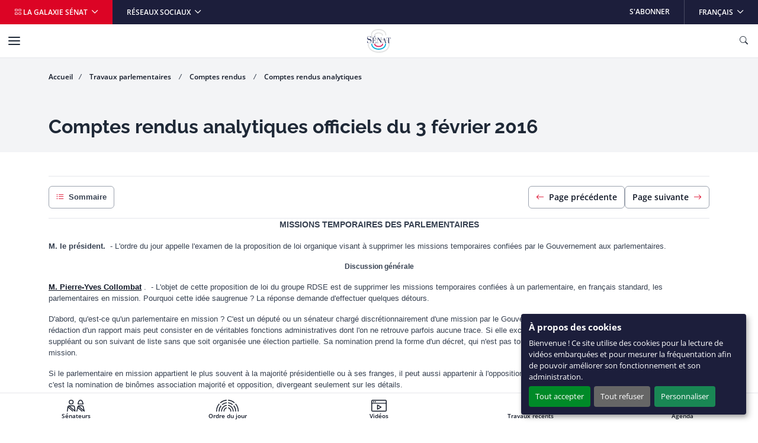

--- FILE ---
content_type: text/html
request_url: https://www.senat.fr/cra/s20160203/s20160203_10.html
body_size: 27769
content:
    
    
    
    
    
    
    
    
    
    <!DOCTYPE html>
<html dir="ltr" lang="fr-FR">
    <head>
        
                    <meta charset="utf-8">
                    <!--#include virtual="tableau-variables.html" -->
                    <!--#if expr="HAS_HTMLHEAD_SECTION" -->
                        <!-- START CONTENU HEADER --><!--#content --><!-- END CONTENU HEADER -->
                    <!--#endif -->
                    
        <meta http-equiv="x-ua-compatible" content="ie=edge" />
        <meta name="generator" content="TYPO3 CMS" />
        <meta name="viewport" content="width=device-width, initial-scale=1.0, viewport-fit=cover" />
        <meta name="robots" content="index,follow" />
        <meta name="twitter:card" content="summary" />
        <link rel="stylesheet" href="/assets/styles/senat.css" media="all">

        
        <link rel="stylesheet" href="/assets/styles/cra.css" media="all">
        

        <script>
/*<![CDATA[*/
/*TS_inlineJS*/
var configOrejime = {"privacyPolicy":"\/donnees-personnelles.html","lang":"fr","translations":{"fr":{"consentModal":{"title":"Panneau de gestion des cookies","description":"Lors de la consultation de notre site, des cookies peuvent \u00eatre d\u00e9pos\u00e9s sur votre ordinateur, votre mobile ou votre tablette. Ci-dessous, vous pouvez vous informer sur la nature de chacun des cookies d\u00e9pos\u00e9s, les accepter ou les refuser \u00e0 tout moment. Ce choix est possible soit globalement pour l\u2019ensemble du site et l\u2019ensemble des services, soit service par service.","privacyPolicy":{"name":"politique de confidentialit\u00e9","text":"Pour en savoir plus, merci de lire notre {privacyPolicy}."}},"consentNotice":{"changeDescription":"Des modifications sur les services ont eu lieu depuis votre derni\u00e8re visite, merci de v\u00e9rifier vos choix.","title":"\u00c0 propos des cookies","description":"Bienvenue ! Ce site utilise des cookies pour la lecture de vid\u00e9os embarqu\u00e9es et pour mesurer la fr\u00e9quentation afin de pouvoir am\u00e9liorer son fonctionnement et son administration.","learnMore":"Personnaliser"},"accept":"Tout accepter","acceptAll":"Tout accepter","save":"Sauvegarder","saveData":"Sauvegarder mes pr\u00e9f\u00e9rences","decline":"Tout refuser","declineAll":"Tout refuser","close":"Fermer","enabled":"Activ\u00e9","disabled":"D\u00e9sactiv\u00e9","app":{"purposes":"Utilisations ","purpose":"Utilisation ","required":{"title":""}},"categories":{"analytics":{"title":"Mesure d'audience"},"video":{"title":"Vid\u00e9os"}},"poweredBy":"Propuls\u00e9 par Orejime","newWindow":"nouvelle fen\u00eatre","purposes":{"analytics":"mesure de trafic et audience","video":"lecture de vid\u00e9o embarqu\u00e9e"},"matomo":{"title":"Matomo (exemption CNIL)","description":"Vous pouvez d\u00e9sactiver la mesure d\u2019audience des donn\u00e9es strictement n\u00e9cessaires en vous rendant sur la page <a href=\"\/donnees-personnelles.html\" class=\"orejime-Modal-privacyPolicyLink\">donn\u00e9es personnelles<\/a>"},"youtube":{"title":"Youtube","description":"<a href=\"https:\/\/policies.google.com\/privacy\" class=\"orejime-Modal-privacyPolicyLink\" target=\"_blank\">Consulter la politique de confidentialit\u00e9 de Youtube<\/a>"},"vimeo":{"title":"Vimeo","description":"<a href=\"https:\/\/vimeo.com\/privacy\" class=\"orejime-Modal-privacyPolicyLink\" target=\"_blank\">Consulter la politique de confidentialit\u00e9 de Vimeo<\/a>"},"dailymotion":{"title":"Dailymotion","description":"<a href=\"https:\/\/www.dailymotion.com\/legal\/privacy\" class=\"orejime-Modal-privacyPolicyLink\" target=\"_blank\">Consulter la politique de confidentialit\u00e9 de Dailymotion<\/a>"}}}};

/*]]>*/
</script>
        <link rel="icon" href="/assets/static/senat/favicon.ico" sizes="any">
        <link rel="icon" href="/assets/static/senat/favicon.svg" type="image/svg+xml">
        <link rel="apple-touch-icon" href="/assets/static/senat/apple-touch-icon.png">
        <link rel="manifest" href="/assets/static/senat/site.webmanifest">
        <!-- Matomo -->
        <script type="text/javascript">
          var _paq = window._paq = window._paq || [];
          /* tracker methods like "setCustomDimension" should be called before "trackPageView" */
          _paq.push(['trackPageView']);
          _paq.push(['enableLinkTracking']);
          _paq.push(['HeatmapSessionRecording::disable']);
          (function() {
            var u="https://stats.integra.fr/";
            _paq.push(['setTrackerUrl', u+'matomo.php']);
            _paq.push(['setSiteId', '75']);
            var d=document, g=d.createElement('script'), s=d.getElementsByTagName('script')[0];
            g.type='text/javascript'; g.async=true; g.src=u+'matomo.js'; s.parentNode.insertBefore(g,s);
          })();
        </script>
        <!-- End Matomo Code -->
        <!-- START SEO -->
        <meta property="og:type" content="website">
	

	<meta property="og:site_name" content="Sénat">

	

	

        
        <meta property="og:title" content="Comptes rendus analytiques officiel">
        <title>Comptes rendus analytiques officiel</title>
        

	

        <!-- END SEO -->

	

                </head>
                
    <body class="fr ">
        
                    <!-- START NAV SHORTCUTS -->
        <ul class="nav-shortcuts visually-hidden-focusable overflow-hidden">
            <li><a href="#main">Aller au contenu</a></li>
            <li><a href="#nav">Aller à la navigation</a></li>
        </ul>
        <!-- END NAV SHORTCUTS -->
                
        
                    <!-- START HEADER -->
        <header id="header" class="header" role="banner">
            <!-- START NAVBAR TOP -->
            <div class="navbar navbar-expand-md navbar-top">
                <div class="collapse navbar-collapse">
                    <ul class="navbar-nav me-auto">
                        <li class="nav-item">
                            <button type="button" data-bs-toggle="offcanvas" data-bs-target="#offcanvas-galaxy" class="nav-link dropdown-toggle bg-primary" aria-controls="offcanvas-galaxy"> <i class="bi-grid" aria-hidden="true"></i> La galaxie Sénat </button>
                        </li>
                        <li class="nav-item dropdown me-auto">
                            <button id="navbar-top-networks" type="button" data-bs-toggle="dropdown" class="nav-link dropdown-toggle" aria-expanded="false"> Réseaux sociaux </button>
                            <ul class="dropdown-menu" aria-labelledby="navbar-top-networks">
                                <li><a href="https://twitter.com/senat" class="dropdown-item" target="_blank">X</a></li>
                                <li><a href="https://www.facebook.com/senat.fr/" class="dropdown-item" target="_blank">Facebook</a></li>
                                <li><a href="https://www.linkedin.com/company/senat/" class="dropdown-item" target="_blank">Linkedin</a></li>
                                <li><a href="https://www.instagram.com/senat_fr/" class="dropdown-item" target="_blank">Instagram</a></li>
                                <li><a href="https://www.youtube.com/c/senat" class="dropdown-item" target="_blank">YouTube</a></li>
                                <li><a href="https://www.tiktok.com/@senat_fr" class="dropdown-item" target="_blank">TikTok</a></li>
                            </ul>
                        </li>
                    </ul>
                    <ul class="navbar-nav ms-auto">
                        <li class="nav-item"> <a href="/les-abonnements-du-senat.html" target="_self" class="nav-link">S&#039;abonner</a> </li>
                        <li class="nav-item dropdown">
                            <button id="navbar-top-languages" type="button" data-bs-toggle="dropdown" class="nav-link dropdown-toggle" aria-expanded="false" aria-haspop="menu"> <span class="visually-hidden">Langue sélectionnée</span>Français </button>
                            <ul class="dropdown-menu dropdown-menu-end" aria-labelledby="navbar-top-languages">
                                <li><a aria-current="true" class="dropdown-item active " href="/">Français</a></li>
                                <li><a href="/lng/en.html" class="dropdown-item " >English</a></li>
                                <li><a href="/lng/de.html" class="dropdown-item " >Deutsch</a></li>
                                <li><a href="/lng/es.html" class="dropdown-item " >Español</a></li>
                                <li><a href="/lng/pt.html" class="dropdown-item " >Português</a></li>
                                <li><a href="/lng/it.html" class="dropdown-item " >Italiano</a></li>
                                <li><a href="/lng/ar.html" class="dropdown-item " dir="rtl" >عربي</a></li>
                                <li><a href="/lng/cn.html" class="dropdown-item " >中文</a></li>
                                <li><a href="/lng/ru.html" class="dropdown-item " >Русский</a></li>
                                <li><a href="/lng/tr.html" class="dropdown-item " >Türk</a></li>
                            </ul>
                        </li>
                    </ul>
                </div>
            </div>
            <!-- END NAVBAR TOP -->
            <!-- START NAVBAR BOTTOM -->
            <nav id="nav" class="navbar navbar-expand-xl navbar-bottom" role="navigation">
                <div class="container-xl">
                    <a class="navbar-brand mx-auto" title="Accueil du Sénat" href="/">
                        <img src="/assets/static/senat/senat-logo.svg" alt="" width="68" height="68" loading="eager">
                    </a>
                    <button type="button" class="navbar-toggler collapsed" data-bs-toggle="collapse" data-bs-target="#navbar-collapse" aria-controls="navbar-collapse" aria-expanded="false" aria-label="Menu"> <span class="navbar-toggler-icon"></span> </button>
                    <button type="button" data-bs-toggle="offcanvas" data-bs-target="#offcanvas-search" class="navbar-toggler" title="Ouvrir la recherche" aria-controls="offcanvas-search"> <i class="bi-search" aria-hidden="true"></i> <span class="visually-hidden">Ouvrir la recherche</span> </button>
                    <div id="navbar-collapse" class="navbar-collapse collapse">
                        <div class="navbar-header">
                            <button type="button" class="navbar-toggler collapsed position-static" data-bs-toggle="collapse" data-bs-target="#navbar-collapse" aria-controls="navbar-collapse" aria-expanded="false" aria-label="Menu"> <span class="navbar-toggler-icon"></span> </button>
                            <div class="dropdown">
                                <button id="navbar-bottom-languages" type="button" data-bs-toggle="dropdown" class="nav-link dropdown-toggle px-0" aria-expanded="false" aria-haspop="menu"> <span class="visually-hidden">Langue sélectionnée</span>Français </button>
                                <ul class="dropdown-menu dropdown-menu-end" aria-labelledby="navbar-bottom-languages">
                                    <li><a aria-current="true" class="dropdown-item active " href="/">Français</a></li>
                                    <li><a href="/lng/en.html" class="dropdown-item " >English</a></li>
                                    <li><a href="/lng/de.html" class="dropdown-item " >Deutsch</a></li>
                                    <li><a href="/lng/es.html" class="dropdown-item " >Español</a></li>
                                    <li><a href="/lng/pt.html" class="dropdown-item " >Português</a></li>
                                    <li><a href="/lng/it.html" class="dropdown-item " >Italiano</a></li>
                                    <li><a href="/lng/ar.html" class="dropdown-item " dir="rtl" >عربي</a></li>
                                    <li><a href="/lng/cn.html" class="dropdown-item " >中文</a></li>
                                    <li><a href="/lng/ru.html" class="dropdown-item " >Русский</a></li>
                                    <li><a href="/lng/tr.html" class="dropdown-item " >Türk</a></li>
                                </ul>
                            </div>
                        </div>
                        <ul class="navbar-nav">
                            <li class="nav-item">
                                <button type="button" data-bs-toggle="dropdown" data-bs-auto-close="outside" class="nav-link dropdown-toggle" aria-expanded="false" aria-controls="menu-item-19"> Travaux parlementaires </button>
                                <div id="menu-item-19" class="dropdown-menu dropdown-menu-full" role="menu">
                                    <div class="container px-0">
                                        <div class="row g-0">
                                            <div class="col-xl-3">
                                                <div class="navbar-text">
                                                    <div class="h4" aria-level="2" role="heading">Travaux parlementaires</div>
                                                    <p>Le Sénat a pour missions premières le vote de la loi, le contrôle du Gouvernement et l&#039;évaluation des politiques publiques.</p>
                                                    <p class="mb-0"><a href="/travaux-parlementaires.html" class="nav-link-arrow" target="_self">En savoir plus</a></p>
                                                </div>
                                            </div>
                                            <div class="col-xl-9">
                                                <div class="row g-0">
                                                    <div class="col-xl-6">
                                                        <ul class="nav flex-column position-relative">
                                                            <li class="nav-item dropend">
                                                                <button type="button" data-bs-toggle="dropdown" class="nav-link dropdown-toggle" aria-expanded="false">Séance publique</button>
                                                                <ul class="dropdown-menu" role="menu">
                                                                    <li> <a href="/travaux-parlementaires/seance-publique.html" class="dropdown-item nav-link-arrow" target="_self"> Découvrez le fonctionnement de la séance publique </a> </li>
                                                                    <li><a href="/ordre-du-jour/ordre-du-jour.html" class="dropdown-item" target="_self">Ordre du jour</a></li>
                                                                    <li><a href="/travaux-parlementaires/seance-publique/derouleurs.html" class="dropdown-item" target="_self">Dérouleurs</a></li>
                                                                    <li><a href="/scrutin-public/scr2025.html" class="dropdown-item" target="_self">Scrutins publics</a></li>
                                                                    <li><a href="http://videos.senat.fr/video/seance_direct.html" class="dropdown-item" target="_self">Direct vidéo</a></li>
                                                                    <li><a href="https://www.senat.fr/enseance/textes/accueil.html" class="dropdown-item" target="_self">Application &quot;En séance&quot;</a></li>
                                                                </ul>
                                                            </li>
                                                            <li class="nav-item dropend">
                                                                <button type="button" data-bs-toggle="dropdown" class="nav-link dropdown-toggle" aria-expanded="false">Textes législatifs</button>
                                                                <ul class="dropdown-menu" role="menu">
                                                                    <li><a href="/dossiers-legislatifs/textes-recents.html" class="dropdown-item" target="_self">Textes récents</a></li>
                                                                    <li><a href="/leg/" class="dropdown-item" target="_self">Tous les textes</a></li>
                                                                </ul>
                                                            </li>
                                                            <li class="nav-item dropend">
                                                                <button type="button" data-bs-toggle="dropdown" class="nav-link dropdown-toggle" aria-expanded="false">Contrôle et évaluation</button>
                                                                <ul class="dropdown-menu" role="menu">
                                                                    <li> <a href="/travaux-parlementaires/controle-et-evaluation.html" class="dropdown-item nav-link-arrow" target="_self"> Toute l&#039;actualité du contrôle et de l&#039;évaluation </a> </li>
                                                                    <li><a href="/travaux-parlementaires/controle-et-evaluation/questions-des-senateurs-au-gouvernement.html" class="dropdown-item" target="_self">Questions des sénateurs au Gouvernement</a></li>
                                                                    <li><a href="/travaux-parlementaires/controle-et-evaluation/suivi-des-ordonnances.html" class="dropdown-item" target="_self">Suivi des ordonnances</a></li>
                                                                    <li><a href="/travaux-parlementaires/controle-et-evaluation/controle-de-lapplication-des-lois.html" class="dropdown-item" target="_self">Contrôle de l&#039;application des lois</a></li>
                                                                    <li><a href="/controle/2025/organismes.html" class="dropdown-item" target="_self">Programme de contrôle</a></li>
                                                                </ul>
                                                            </li>
                                                            <li class="nav-item dropend">
                                                                <button type="button" data-bs-toggle="dropdown" class="nav-link dropdown-toggle" aria-expanded="false">Commissions</button>
                                                                <ul class="dropdown-menu" role="menu">
                                                                    <li> <a href="/travaux-parlementaires/commissions.html" class="dropdown-item nav-link-arrow" target="_self"> Découvrir le rôle et l&#039;actualité des commissions </a> </li>
                                                                    <li><a href="/travaux-parlementaires/commissions/commission-des-affaires-economiques.html" class="dropdown-item" target="_self">Commission des affaires économiques</a></li>
                                                                    <li><a href="/travaux-parlementaires/commissions/commission-des-affaires-etrangeres-de-la-defense-et-des-forces-armees.html" class="dropdown-item" target="_self">Commission des affaires étrangères, de la défense et des forces armées</a></li>
                                                                    <li><a href="/travaux-parlementaires/commissions/commission-des-affaires-sociales.html" class="dropdown-item" target="_self">Commission des affaires sociales</a></li>
                                                                    <li><a href="/travaux-parlementaires/commissions/commission-de-lamenagement-du-territoire-et-du-developpement-durable.html" class="dropdown-item" target="_self">Commission de l&#039;aménagement du territoire et du développement durable</a></li>
                                                                    <li><a href="/travaux-parlementaires/commissions/commission-de-la-culture-de-leducation-et-de-la-communication.html" class="dropdown-item" target="_self">Commission de la culture, de l’éducation, de la communication et du sport</a></li>
                                                                    <li><a href="/travaux-parlementaires/commissions/commission-des-finances.html" class="dropdown-item" target="_self">Commission des finances</a></li>
                                                                    <li><a href="/travaux-parlementaires/commissions/commission-des-lois.html" class="dropdown-item" target="_self">Commission des lois</a></li>
                                                                    <li><a href="/travaux-parlementaires/commissions/commission-des-affaires-europeennes.html" class="dropdown-item" target="_self">Commission des affaires européennes</a></li>
                                                                    <li><a href="/encommission/textes/accueil.html" class="dropdown-item" target="_self">Application &quot;En commission&quot;</a></li>
                                                                </ul>
                                                            </li>
                                                            <li class="nav-item dropend">
                                                                <button type="button" data-bs-toggle="dropdown" class="nav-link dropdown-toggle" aria-expanded="false">Structures temporaires</button>
                                                                <ul class="dropdown-menu" role="menu">
                                                                    <li><a href="/travaux-parlementaires/structures-temporaires/commissions-denquete.html" class="dropdown-item" target="_self">Commissions d&#039;enquête</a></li>
                                                                    <li><a href="/travaux-parlementaires/structures-temporaires/missions-dinformation-communes.html" class="dropdown-item" target="_self">Mission d&#039;information commune</a></li>
                                                                    <li><a href="/travaux-parlementaires/structures-temporaires/commissions-speciales.html" class="dropdown-item" target="_self">Commissions spéciales</a></li>
                                                                    <li><a href="/travaux-parlementaires/structures-temporaires/commissions-mixtes-paritaires.html" class="dropdown-item" target="_self">Commissions mixtes paritaires</a></li>
                                                                </ul>
                                                            </li>
                                                            <li class="nav-item dropend">
                                                                <button type="button" data-bs-toggle="dropdown" class="nav-link dropdown-toggle" aria-expanded="false">Office et délégations</button>
                                                                <ul class="dropdown-menu" role="menu">
                                                                    <li> <a href="/travaux-parlementaires/office-et-delegations.html" class="dropdown-item nav-link-arrow" target="_self"> Découvrir le rôle et l&#039;actualité de l&#039;office et des délégations </a> </li>
                                                                    <li><a href="/travaux-parlementaires/office-et-delegations/delegation-aux-collectivites-territoriales-et-a-la-decentralisation.html" class="dropdown-item" target="_self">Délégation aux collectivités territoriales et à la décentralisation</a></li>
                                                                    <li><a href="/travaux-parlementaires/office-et-delegations/delegation-aux-droits-des-femmes-et-a-legalite-des-chances.html" class="dropdown-item" target="_self">Délégation aux droits des femmes et à l’égalité des chances entre les hommes et les femmes</a></li>
                                                                    <li><a href="/travaux-parlementaires/office-et-delegations/delegation-aux-entreprises.html" class="dropdown-item" target="_self">Délégation aux entreprises</a></li>
                                                                    <li><a href="/travaux-parlementaires/office-et-delegations/delegation-senatoriale-aux-outre-mer.html" class="dropdown-item" target="_self">Délégation sénatoriale aux outre-mer</a></li>
                                                                    <li><a href="/travaux-parlementaires/office-et-delegations/delegation-a-la-prospective.html" class="dropdown-item" target="_self">Délégation à la prospective</a></li>
                                                                    <li><a href="/travaux-parlementaires/office-et-delegations/delegation-parlementaire-au-renseignement.html" class="dropdown-item" target="_self">Délégation parlementaire au renseignement</a></li>
                                                                    <li><a href="/travaux-parlementaires/office-et-delegations/office-parlementaire-devaluation-des-choix-scientifiques-et-technologiques.html" class="dropdown-item" target="_self">Office parlementaire d’évaluation des choix scientifiques et technologiques (OPECST)</a></li>
                                                                </ul>
                                                            </li>
                                                            <li class="nav-item"><a href="/groupe-etude/etulst.html" class="nav-link" target="_self">Groupes d&#039;études</a></li>
                                                            <li class="nav-item dropend">
                                                                <button type="button" data-bs-toggle="dropdown" class="nav-link dropdown-toggle" aria-expanded="false">Rapports et documents de travail</button>
                                                                <ul class="dropdown-menu" role="menu">
                                                                    <li><a href="/rapports/derniers-rapports.html" class="dropdown-item" target="_self">Derniers rapports</a></li>
                                                                    <li><a href="/rap/" class="dropdown-item" target="_self">Tous les rapports et documents de travail</a></li>
                                                                </ul>
                                                            </li>
                                                            <li class="nav-item"><a href="/dossiers-legislatifs/resolutions.html" class="nav-link" target="_self">Résolutions</a></li>
                                                            <li class="nav-item"><a href="/seances/comptes-rendus.html" class="nav-link" target="_self">Comptes rendus</a></li>
                                                            <li class="nav-item"><a href="/travaux-parlementaires/lactivite-du-senat-en-chiffres.html" class="nav-link" target="_self">L’activité du Sénat en chiffres</a></li>
                                                        </ul>
                                                    </div>
                                                </div>
                                            </div>
                                        </div>
                                    </div>
                                </div>
                            </li>
                            <li class="nav-item">
                                <button type="button" data-bs-toggle="dropdown" data-bs-auto-close="outside" class="nav-link dropdown-toggle" aria-expanded="false" aria-controls="menu-item-73"> Vos sénateurs </button>
                                <div id="menu-item-73" class="dropdown-menu dropdown-menu-full" role="menu">
                                    <div class="container px-0">
                                        <div class="row g-0">
                                            <div class="col-xl-3">
                                                <div class="navbar-text">
                                                    <div class="h4" aria-level="2" role="heading">Vos sénateurs</div>
                                                    <p>Découvrez qui sont vos sénateurs et suivez leurs principales activités.</p>
                                                    <p class="mb-0"><a href="/vos-senateurs.html" class="nav-link-arrow" target="_self">En savoir plus</a></p>
                                                </div>
                                            </div>
                                            <div class="col-xl-9">
                                                <div class="row g-0">
                                                    <div class="col-xl-6">
                                                        <ul class="nav flex-column position-relative">
                                                            <li class="nav-item dropend">
                                                                <button type="button" data-bs-toggle="dropdown" class="nav-link dropdown-toggle" aria-expanded="false">Recherche de sénateurs</button>
                                                                <ul class="dropdown-menu" role="menu">
                                                                    <li><a href="/vos-senateurs.html" class="dropdown-item" target="_self">Recherche simple de sénateurs</a></li>
                                                                    <li><a href="/vos-senateurs/recherche-de-senateurs/recherche-avancee-de-senateurs.html" class="dropdown-item" target="_self">Recherche avancée de sénateurs</a></li>
                                                                </ul>
                                                            </li>
                                                            <li class="nav-item"><a href="/vos-senateurs/presidence-du-senat.html" class="nav-link" target="_self">Présidence du Sénat</a></li>
                                                            <li class="nav-item"><a href="https://senatoriales2023.senat.fr/" class="nav-link" target="_blank">Sénatoriales 2023</a></li>
                                                            <li class="nav-item"><a href="/vos-senateurs/groupes-politiques.html" class="nav-link" target="_self">Groupes politiques</a></li>
                                                            <li class="nav-item dropend">
                                                                <button type="button" data-bs-toggle="dropdown" class="nav-link dropdown-toggle" aria-expanded="false">Organisation interne</button>
                                                                <ul class="dropdown-menu" role="menu">
                                                                    <li><a href="/vos-senateurs/organisation-interne/bureau.html" class="dropdown-item" target="_self">Bureau du Sénat</a></li>
                                                                    <li><a href="/vos-senateurs/organisation-interne/conference-des-presidents.html" class="dropdown-item" target="_self">Conférence des Présidents</a></li>
                                                                    <li><a href="/vos-senateurs/organisation-interne/conseil-de-questure.html" class="dropdown-item" target="_self">Conseil de Questure</a></li>
                                                                    <li><a href="/vos-senateurs/organisation-interne/comite-de-deontologie.html" class="dropdown-item" target="_self">Comité de déontologie</a></li>
                                                                    <li><a href="/vos-senateurs/organisation-interne/commission-speciale-chargee-du-controle-des-comptes-et-de-levaluation-interne.html" class="dropdown-item" target="_self">Commission spéciale chargée du contrôle des comptes et de l&#039;évaluation interne</a></li>
                                                                </ul>
                                                            </li>
                                                            <li class="nav-item dropend">
                                                                <button type="button" data-bs-toggle="dropdown" class="nav-link dropdown-toggle" aria-expanded="false">Déclarations</button>
                                                                <ul class="dropdown-menu" role="menu">
                                                                    <li><a href="/vos-senateurs/declarations/declarations-de-rattachement.html" class="dropdown-item" target="_self">Déclarations de rattachement</a></li>
                                                                    <li><a href="/declarations_activites_interets/index.html" class="dropdown-item" target="_self">Déclarations d&#039;intérêts et d&#039;activités</a></li>
                                                                </ul>
                                                            </li>
                                                            <li class="nav-item"><a href="/calendrier_activite/activites-principales-des-senateurs.html" class="nav-link" target="_self">Activités principales des Sénateurs</a></li>
                                                            <li class="nav-item"><a href="/vos-senateurs/organismes-extraparlementaires.html" class="nav-link" target="_self">Organismes extraparlementaires</a></li>
                                                            <li class="nav-item dropend">
                                                                <button type="button" data-bs-toggle="dropdown" class="nav-link dropdown-toggle" aria-expanded="false">Anciens sénateurs</button>
                                                                <ul class="dropdown-menu" role="menu">
                                                                    <li> <a href="/vos-senateurs/anciens-senateurs.html" class="dropdown-item nav-link-arrow" target="_self"> Présentation par période </a> </li>
                                                                    <li><a href="/vos-senateurs/anciens-senateurs/veme-republique.html" class="dropdown-item" target="_self">Anciens sénateurs de la Vème République</a></li>
                                                                    <li><a href="/vos-senateurs/anciens-senateurs/iveme-republique.html" class="dropdown-item" target="_self">Anciens sénateurs de la IVème République</a></li>
                                                                    <li><a href="/vos-senateurs/anciens-senateurs/communaute.html" class="dropdown-item" target="_self">Anciens sénateurs de la Communauté</a></li>
                                                                    <li><a href="/vos-senateurs/anciens-senateurs/iiieme-republique.html" class="dropdown-item" target="_self">Anciens sénateurs de la IIIème République</a></li>
                                                                    <li><a href="/vos-senateurs/anciens-senateurs/second-empire.html" class="dropdown-item" target="_self">Anciens sénateurs du Second Empire</a></li>
                                                                    <li><a href="/pairs_de_france/liste.html" class="dropdown-item" target="_self">Pairs de France</a></li>
                                                                    <li><a href="/vos-senateurs/anciens-senateurs/senat-conservateur.html" class="dropdown-item" target="_self">Sénat conservateur</a></li>
                                                                    <li><a href="/vos-senateurs/anciens-senateurs/conseil-des-anciens.html" class="dropdown-item" target="_self">Conseil des anciens</a></li>
                                                                </ul>
                                                            </li>
                                                        </ul>
                                                    </div>
                                                </div>
                                            </div>
                                        </div>
                                    </div>
                                </div>
                            </li>
                            <li class="nav-item">
                                <button type="button" data-bs-toggle="dropdown" data-bs-auto-close="outside" class="nav-link dropdown-toggle" aria-expanded="false" aria-controls="menu-item-95"> Connaître le Sénat </button>
                                <div id="menu-item-95" class="dropdown-menu dropdown-menu-full" role="menu">
                                    <div class="container px-0">
                                        <div class="row g-0">
                                            <div class="col-xl-3">
                                                <div class="navbar-text">
                                                    <div class="h4" aria-level="2" role="heading">Connaître le Sénat</div>
                                                    <p>Retrouvez toutes les informations clés sur le rôle, le fonctionnement, l&#039;Histoire et le patrimoine du Sénat.</p>
                                                    <p class="mb-0"><a href="/connaitre-le-senat.html" class="nav-link-arrow" target="_self">En savoir plus</a></p>
                                                </div>
                                            </div>
                                            <div class="col-xl-9">
                                                <div class="row g-0">
                                                    <div class="col-xl-6">
                                                        <ul class="nav flex-column position-relative">
                                                            <li class="nav-item"><a href="/connaitre-le-senat/role-et-fonctionnement.html" class="nav-link" target="_self">Rôle et fonctionnement</a></li>
                                                            <li class="nav-item"><a href="http://junior.senat.fr/accueil.html" class="nav-link" target="_blank">Sénat Junior</a></li>
                                                            <li class="nav-item"><a href="/connaitre-le-senat/documents-de-reference-et-guides-pratiques.html" class="nav-link" target="_self">Documents de référence et guides pratiques</a></li>
                                                            <li class="nav-item"><a href="/connaitre-le-senat/lhistoire-du-senat.html" class="nav-link" target="_self">L’Histoire du Sénat</a></li>
                                                            <li class="nav-item"><a href="https://archives.senat.fr/" class="nav-link" target="_blank">Les Archives du Sénat</a></li>
                                                            <li class="nav-item"><a href="/connaitre-le-senat/patrimoine.html" class="nav-link" target="_self">Patrimoine</a></li>
                                                            <li class="nav-item"><a href="https://jardin.senat.fr/" class="nav-link" target="_blank">Jardin du Luxembourg</a></li>
                                                            <li class="nav-item"><a href="/connaitre-le-senat/evenements-et-manifestations-culturelles.html" class="nav-link" target="_self">Événements et manifestations culturelles</a></li>
                                                            <li class="nav-item"><a href="https://photos.senat.fr/" class="nav-link" target="_blank">Photothèque</a></li>
                                                        </ul>
                                                    </div>
                                                </div>
                                            </div>
                                        </div>
                                    </div>
                                </div>
                            </li>
                        </ul>
                        <ul class="navbar-nav">
                            <li class="nav-item">
                                <button type="button" data-bs-toggle="dropdown" data-bs-auto-close="outside" class="nav-link dropdown-toggle" aria-expanded="false" aria-controls="menu-item-105"> Le Sénat et vous </button>
                                <div id="menu-item-105" class="dropdown-menu dropdown-menu-full" role="menu">
                                    <div class="container px-0">
                                        <div class="row g-0">
                                            <div class="col-xl-3">
                                                <div class="navbar-text">
                                                    <div class="h4" aria-level="2" role="heading">Le Sénat et vous</div>
                                                    <p>Vous souhaitez participer à nos consultations, visiter le Sénat ou même y travailler ?</p>
                                                    <p class="mb-0"><a href="/le-senat-et-vous.html" class="nav-link-arrow" target="_self">En savoir plus</a></p>
                                                </div>
                                            </div>
                                            <div class="col-xl-9">
                                                <div class="row g-0">
                                                    <div class="col-xl-6">
                                                        <ul class="nav flex-column position-relative">
                                                            <li class="nav-item"><a href="/le-senat-et-vous/le-senat-pour-les-elus-locaux.html" class="nav-link" target="_self">Le Sénat pour les élus locaux</a></li>
                                                            <li class="nav-item dropend">
                                                                <button type="button" data-bs-toggle="dropdown" class="nav-link dropdown-toggle" aria-expanded="false">Participer aux consultations</button>
                                                                <ul class="dropdown-menu" role="menu">
                                                                    <li><a href="/le-senat-et-vous/participer-aux-consultations/consultations-citoyennes.html" class="dropdown-item" target="_self">Consultations citoyennes</a></li>
                                                                    <li><a href="/le-senat-et-vous/participer-aux-consultations/pour-les-elus-locaux.html" class="dropdown-item" target="_self">Consultations des élus locaux</a></li>
                                                                </ul>
                                                            </li>
                                                            <li class="nav-item"><a href="https://petitions.senat.fr/" class="nav-link" target="_blank">Déposer ou soutenir une pétition</a></li>
                                                            <li class="nav-item"><a href="/le-senat-et-vous/visiter-le-senat.html" class="nav-link" target="_self">Visiter le Sénat</a></li>
                                                            <li class="nav-item"><a href="/le-senat-et-vous/assister-aux-seances.html" class="nav-link" target="_self">Assister aux séances</a></li>
                                                            <li class="nav-item dropend">
                                                                <button type="button" data-bs-toggle="dropdown" class="nav-link dropdown-toggle" aria-expanded="false">Travailler au Sénat</button>
                                                                <ul class="dropdown-menu" role="menu">
                                                                    <li> <a href="/le-senat-et-vous/travailler-au-senat.html" class="dropdown-item nav-link-arrow" target="_self"> Le Sénat recrute </a> </li>
                                                                    <li><a href="/le-senat-et-vous/travailler-au-senat/recrutement-des-fonctionnaires-par-concours.html" class="dropdown-item" target="_self">Recrutement des fonctionnaires par concours</a></li>
                                                                    <li><a href="/le-senat-et-vous/travailler-au-senat/fonctionnaires-exterieurs.html" class="dropdown-item" target="_self">Fonctionnaires extérieurs</a></li>
                                                                    <li><a href="/le-senat-et-vous/travailler-au-senat/effectuer-un-stage-au-senat/contractuels.html" class="dropdown-item" target="_self">Contractuels</a></li>
                                                                    <li><a href="/le-senat-et-vous/travailler-au-senat/faire-son-apprentissage-au-senat.html" class="dropdown-item" target="_self">Faire son apprentissage au Sénat</a></li>
                                                                    <li><a href="/le-senat-et-vous/travailler-au-senat/effectuer-un-stage-au-senat.html" class="dropdown-item" target="_self">Effectuer un stage au Sénat</a></li>
                                                                </ul>
                                                            </li>
                                                            <li class="nav-item dropend">
                                                                <button type="button" data-bs-toggle="dropdown" class="nav-link dropdown-toggle" aria-expanded="false">Les prix décernés par le Sénat</button>
                                                                <ul class="dropdown-menu" role="menu">
                                                                    <li> <a href="/le-senat-et-vous/les-prix-decernes-par-le-senat.html" class="dropdown-item nav-link-arrow" target="_self"> Tous les prix du Sénat </a> </li>
                                                                    <li><a href="/le-senat-et-vous/les-prix-decernes-par-le-senat/le-prix-du-livre-dhistoire.html" class="dropdown-item" target="_self">Le prix du livre d&#039;histoire</a></li>
                                                                    <li><a href="/le-senat-et-vous/les-prix-decernes-par-le-senat/laide-a-la-publication-diffusons-lhistoire.html" class="dropdown-item" target="_self">L&#039;aide à la publication &quot;Diffusons l&#039;histoire&quot;</a></li>
                                                                    <li><a href="/le-senat-et-vous/les-prix-decernes-par-le-senat/le-prix-de-these.html" class="dropdown-item" target="_self">Le prix de thèse</a></li>
                                                                    <li><a href="/le-senat-et-vous/les-prix-decernes-par-le-senat/le-prix-de-la-fondation-jacques-descours-desacres.html" class="dropdown-item" target="_self">Le prix de la Fondation Jacques Descours Desacres</a></li>
                                                                </ul>
                                                            </li>
                                                        </ul>
                                                    </div>
                                                </div>
                                            </div>
                                        </div>
                                    </div>
                                </div>
                            </li>
                            <li class="nav-item">
                                <button type="button" data-bs-toggle="dropdown" data-bs-auto-close="outside" class="nav-link dropdown-toggle" aria-expanded="false" aria-controls="menu-item-115"> Europe et international </button>
                                <div id="menu-item-115" class="dropdown-menu dropdown-menu-full" role="menu">
                                    <div class="container px-0">
                                        <div class="row g-0">
                                            <div class="col-xl-3">
                                                <div class="navbar-text">
                                                    <div class="h4" aria-level="2" role="heading">Europe et international</div>
                                                    <p>Découvrez l&#039;action internationale et européenne du Sénat.</p>
                                                    <p class="mb-0"><a href="/europe-et-international.html" class="nav-link-arrow" target="_self">En savoir plus</a></p>
                                                </div>
                                            </div>
                                            <div class="col-xl-9">
                                                <div class="row g-0">
                                                    <div class="col-xl-6">
                                                        <ul class="nav flex-column position-relative">
                                                            <li class="nav-item dropend">
                                                                <button type="button" data-bs-toggle="dropdown" class="nav-link dropdown-toggle" aria-expanded="false">Le Sénat et l&#039;Europe</button>
                                                                <ul class="dropdown-menu" role="menu">
                                                                    <li> <a href="/europe-et-international/europe.html" class="dropdown-item nav-link-arrow" target="_self"> Découvrir les activités européennes du Sénat </a> </li>
                                                                    <li><a href="/travaux-parlementaires/commissions/commission-des-affaires-europeennes.html" class="dropdown-item" target="_self">Commission des affaires européennes</a></li>
                                                                    <li><a href="/europe-et-international/europe/assemblee-parlementaire-du-conseil-de-leurope.html" class="dropdown-item" target="_self">Assemblée parlementaire du Conseil de l&#039;Europe (APCE)</a></li>
                                                                    <li><a href="/europe-et-international/europe/assemblee-parlementaire-de-losce.html" class="dropdown-item" target="_self">Assemblée parlementaire de l&#039;OSCE</a></li>
                                                                    <li><a href="/europe-et-international/europe/leurope-en-seance-publique.html" class="dropdown-item" target="_self">L&#039;Europe en séance publique</a></li>
                                                                </ul>
                                                            </li>
                                                            <li class="nav-item dropend">
                                                                <button type="button" data-bs-toggle="dropdown" class="nav-link dropdown-toggle" aria-expanded="false">Le Sénat à l&#039;international</button>
                                                                <ul class="dropdown-menu" role="menu">
                                                                    <li> <a href="/europe-et-international/international.html" class="dropdown-item nav-link-arrow" target="_self"> Découvrir les activités internationales du Sénat </a> </li>
                                                                    <li><a href="/travaux-parlementaires/commissions/commission-des-affaires-etrangeres-de-la-defense-et-des-forces-armees.html" class="dropdown-item" target="_self">Commission des affaires étrangères, de la défense et des forces armées</a></li>
                                                                    <li><a href="/europe-et-international/international/groupes-interparlementaires-damitie.html" class="dropdown-item" target="_self">Groupes interparlementaires d&#039;amitié</a></li>
                                                                    <li><a href="/europe-et-international/international/assemblees-interparlementaires.html" class="dropdown-item" target="_self">Assemblées interparlementaires</a></li>
                                                                    <li><a href="/europe-et-international/international/cooperation.html" class="dropdown-item" target="_self">Coopération</a></li>
                                                                    <li><a href="/europe-et-international/international/colloques-et-evenements.html" class="dropdown-item" target="_self">Colloques et événements</a></li>
                                                                </ul>
                                                            </li>
                                                            <li class="nav-item"><a href="/europe-et-international/etudes-de-legislation-comparee.html" class="nav-link" target="_self">Études de législation comparée</a></li>
                                                            <li class="nav-item"><a href="/europe-et-international/le-senat-et-les-francais-de-letranger.html" class="nav-link" target="_self">Le Sénat et les Français de l&#039;étranger</a></li>
                                                            <li class="nav-item"><a href="/europe-et-international/senats-deurope-senats-du-monde.html" class="nav-link" target="_self">Sénats d&#039;Europe, Sénats du monde</a></li>
                                                        </ul>
                                                    </div>
                                                </div>
                                            </div>
                                        </div>
                                    </div>
                                </div>
                            </li>
                            <li class="nav-item">
                                <button type="button" data-bs-toggle="dropdown" data-bs-auto-close="outside" class="nav-link dropdown-toggle" aria-expanded="false" aria-controls="menu-item-130"> Presse </button>
                                <div id="menu-item-130" class="dropdown-menu dropdown-menu-full" role="menu">
                                    <div class="container px-0">
                                        <div class="row g-0">
                                            <div class="col-xl-3">
                                                <div class="navbar-text">
                                                    <div class="h4" aria-level="2" role="heading">Presse</div>
                                                    <p>Retrouvez dans cette section toutes les informations clés pour la presse et les médias.</p>
                                                    <p class="mb-0"><a href="/salle-de-presse.html" class="nav-link-arrow" target="_self">En savoir plus</a></p>
                                                </div>
                                            </div>
                                            <div class="col-xl-9">
                                                <div class="row g-0">
                                                    <div class="col-xl-6">
                                                        <ul class="nav flex-column position-relative">
                                                            <li class="nav-item"><a href="/salle-de-presse/auditions-accessibles-a-la-presse-1-1-1.html" class="nav-link" target="_self">Auditions accessibles à la presse</a></li>
                                                            <li class="nav-item"><a href="/salle-de-presse/dernieres-conferences-de-presse.html" class="nav-link" target="_self">Conférences de presse</a></li>
                                                            <li class="nav-item"><a href="/communiques/index.html" class="nav-link" target="_self">Communiqués de presse</a></li>
                                                            <li class="nav-item"><a href="/salle-de-presse/informations-pratiques.html" class="nav-link" target="_self">Informations pratiques</a></li>
                                                            <li class="nav-item"><a href="/salle-de-presse/boite-a-outils.html" class="nav-link" target="_self">Boîte à outils</a></li>
                                                            <li class="nav-item"><a href="/salle-de-presse/nous-contacter-et-nous-suivre.html" class="nav-link" target="_self">Nous contacter et nous suivre</a></li>
                                                        </ul>
                                                    </div>
                                                </div>
                                            </div>
                                        </div>
                                    </div>
                                </div>
                            </li>
                            <li class="nav-item d-none d-xl-inline-block">
                                <button type="button" data-bs-toggle="offcanvas" data-bs-target="#offcanvas-search" class="btn btn-link" title="Ouvrir la recherche" aria-controls="offcanvas-search"> <i class="bi-search" aria-hidden="true"></i> <span class="visually-hidden">Ouvrir la recherche</span> </button>
                            </li>
                        </ul>
                        <ul class="navbar-nav d-md-none">
                            <li class="nav-item">
                                <button type="button" data-bs-toggle="offcanvas" data-bs-target="#offcanvas-galaxy" class="nav-link dropdown-toggle bg-primary text-white" aria-controls="offcanvas-galaxy"> <i class="bi-grid" aria-hidden="true"></i> La galaxie Sénat </button>
                            </li>
                        </ul>
                    </div>
                </div>
            </nav>
            <!-- END NAVBAR BOTTOM -->
            <!-- START NAVBAR LEFT -->
            <div class="navbar navbar-quick-access">
                <ul class="nav flex-xl-column" aria-label="Accès rapide aux pages">
                    <li class="nav-item">
                        <a href="/vos-senateurs.html" class="nav-link" target="_self">
                            <svg xmlns="http://www.w3.org/2000/svg" viewBox="0 0 29.164 20" class="nav-icon" aria-hidden="true">
                                <path d="m24.435 19.825-6.266-5.56c-.258 1.2-.655 2.894-1.255 5.118a.7.7 0 1 1-1.347-.362 67.68 67.68 0 0 0 1.651-7.23.616.616 0 0 1 .029-.122 2.967 2.967 0 0 1 3.071-2.157h4.076a2.967 2.967 0 0 1 3.071 2.157.616.616 0 0 1 .029.122 67.44 67.44 0 0 0 1.645 7.23.7.7 0 0 1-.675.879.758.758 0 0 1-.134-.013.7.7 0 0 1-.422-.175L18.79 11.62a2.144 2.144 0 0 0-.2.427c-.015.1-.048.309-.106.631l6.877 6.1A.7.7 0 0 1 24.9 20a.684.684 0 0 1-.465-.175Zm2.8-2.572c-.8-3.182-1.064-4.852-1.117-5.2a1.6 1.6 0 0 0-1.727-1.142h-4.073c-.077 0-.151 0-.222.007ZM.608 19.895a.7.7 0 0 1-.6-.783l.872-6.718a3.315 3.315 0 0 1 3.24-2.881h5.786a3.312 3.312 0 0 1 3.241 2.882l.877 6.718a.7.7 0 0 1-.6.783c-.032 0-.061.006-.094.006a.709.709 0 0 1-.112-.009.689.689 0 0 1-.434-.175l-9.618-8.534a1.982 1.982 0 0 0-.693.719l7.6 6.741a.7.7 0 0 1-.926 1.042l-7-6.211-.756 5.817A.7.7 0 0 1 .7 19.9a.722.722 0 0 1-.092-.005Zm11.8-2.375-.646-4.953v-.02a1.913 1.913 0 0 0-1.856-1.638H4.955Zm6.157-9.661a1.1 1.1 0 0 1-.888-.456 1.073 1.073 0 0 1-.149-.965l.827-2.629c.035-.1.067-.2.1-.309l.017-.057a5.8 5.8 0 0 1 1.3-2.352A3.476 3.476 0 0 1 22.3 0h.061a3.464 3.464 0 0 1 2.519 1.091 5.826 5.826 0 0 1 1.306 2.356c.038.125.076.245.117.362l.012.029.812 2.6a1.081 1.081 0 0 1-.146.965 1.1 1.1 0 0 1-.888.456Zm1.239-4-.018.06c-.035.113-.073.23-.117.35l-.687 2.194h6.689l-.686-2.193c-.053-.138-.1-.278-.137-.41-.5-1.622-1.35-2.451-2.522-2.466-1.169.015-2.017.845-2.526 2.466Zm-16.768.066a3.979 3.979 0 0 1 7.957 0 3.979 3.979 0 0 1-7.957 0Zm1.394 0a2.584 2.584 0 0 0 5.167 0 2.584 2.584 0 0 0-5.167 0Z" fill="currentColor"/>
                                </svg>
                                <span>Sénateurs</span> 
                            </a>
                        </li>
                        <li class="nav-item">
                            <a href="/ordre-du-jour/ordre-du-jour.html" class="nav-link" target="_self">
                                <svg xmlns="http://www.w3.org/2000/svg" viewBox="0 0 38.753 20" class="nav-icon" aria-hidden="true">
                                    <path d="M28.744 19.3a9.371 9.371 0 0 0-7.8-9.241.7.7 0 1 1 .234-1.372A10.762 10.762 0 0 1 30.141 19.3a.7.7 0 0 1-1.4 0Zm-4.132 0a5.21 5.21 0 0 0-1.061-3.162 5.263 5.263 0 0 0-2.686-1.858.7.7 0 0 1 .4-1.339 6.677 6.677 0 0 1 3.4 2.355 6.578 6.578 0 0 1 1.344 4 .7.7 0 1 1-1.394 0Zm12.747 0a17.9 17.9 0 0 0-4.22-11.575.7.7 0 1 1 1.067-.9A19.305 19.305 0 0 1 38.753 19.3a.7.7 0 0 1-1.394 0Zm-4.413 0a13.477 13.477 0 0 0-3.022-8.539.7.7 0 0 1 1.084-.88 14.9 14.9 0 0 1 3.335 9.419.7.7 0 0 1-1.4 0Zm-20.2 0a6.562 6.562 0 0 1 1.338-4 6.68 6.68 0 0 1 3.387-2.358.7.7 0 0 1 .4 1.339 5.27 5.27 0 0 0-2.671 1.867 5.2 5.2 0 0 0-1.059 3.152.7.7 0 0 1-1.394 0Zm-4.135 0a10.774 10.774 0 0 1 8.944-10.612.7.7 0 0 1 .237 1.376 9.365 9.365 0 0 0-7.783 9.236.7.7 0 0 1-1.4 0Zm-4.2 0A14.909 14.909 0 0 1 7.7 9.941a.7.7 0 0 1 1.09.873A13.464 13.464 0 0 0 5.807 19.3a.7.7 0 0 1-1.4 0ZM0 19.3A19.326 19.326 0 0 1 4.489 6.9a.7.7 0 1 1 1.073.895A17.906 17.906 0 0 0 1.4 19.3a.7.7 0 0 1-1.4 0ZM10.111 8.43a.7.7 0 0 1 .123-.978 14.909 14.909 0 0 1 7.356-3.011.7.7 0 1 1 .166 1.385 13.507 13.507 0 0 0-6.669 2.728.683.683 0 0 1-.424.146.7.7 0 0 1-.552-.27Zm17.5.083a13.541 13.541 0 0 0-6.634-2.688.7.7 0 0 1 .164-1.386 14.934 14.934 0 0 1 7.32 2.961.7.7 0 0 1-.427 1.251.689.689 0 0 1-.421-.138ZM6.888 5.395a.7.7 0 0 1 .088-.982A19.259 19.259 0 0 1 17.61 0a.7.7 0 0 1 .126 1.389A17.853 17.853 0 0 0 7.87 5.482a.685.685 0 0 1-.447.163.692.692 0 0 1-.535-.25Zm23.931.035A17.851 17.851 0 0 0 21 1.391.7.7 0 1 1 21.123 0a19.23 19.23 0 0 1 10.585 4.354.7.7 0 0 1-.444 1.232.682.682 0 0 1-.445-.156Z" fill="currentColor"/>
                                    </svg>
                                    <span>Ordre du jour</span> 
                                </a>
                            </li>
                            <li class="nav-item">
                                <a href="https://videos.senat.fr/index" class="nav-link" target="_self">
                                    <svg xmlns="http://www.w3.org/2000/svg" viewBox="0 0 26.23 20" class="nav-icon" aria-hidden="true">
                                        <path d="M2.13 19.999A2.136 2.136 0 0 1 0 17.866V2.13A2.132 2.132 0 0 1 2.13-.001H24.1a2.135 2.135 0 0 1 2.13 2.134v15.733a2.138 2.138 0 0 1-2.13 2.133Zm-.736-2.134a.737.737 0 0 0 .736.736H24.1a.737.737 0 0 0 .736-.736v-11.3H1.394ZM24.833 5.172V2.133a.738.738 0 0 0-.736-.739H2.13a.737.737 0 0 0-.736.736v3.042ZM10.208 16.599a.7.7 0 0 1-.351-.6V8.907a.693.693 0 0 1 .351-.6.674.674 0 0 1 .348-.094.726.726 0 0 1 .351.094l6.125 3.545a.7.7 0 0 1 0 1.207l-6.126 3.54a.691.691 0 0 1-.7 0Zm1.046-1.812 4.036-2.335-4.036-2.334ZM5.786 3.369a1.007 1.007 0 1 1 1.008 1 1.008 1.008 0 0 1-1.008-1Zm-2.9 0a1.007 1.007 0 1 1 1.005 1 1.005 1.005 0 0 1-1.004-1Z" fill="currentColor"/>
                                        </svg>
                                        <span>Vidéos</span> 
                                    </a>
                                </li>
                                <li class="nav-item">
                                    <a href="/rapports/travaux-recents.html" class="nav-link" target="_self">
                                        <svg xmlns="http://www.w3.org/2000/svg" viewBox="0 0 30 24" class="nav-icon" aria-hidden="true">
                                            <path d="M16.2083 19.5824c0-.3919-.3101-.7095-.6927-.7095H3.7386c.0581-.1946.0968-.3978.0936-.6122V6.7174h20.0176V8.554a.7578.7578 0 0 0 0 .0603c.0163.3915.3393.6954.7214.6787s.6788-.3475.6626-.739V6.0079c0-.3919-.3101-.7095-.6927-.7095H3.1396c-.3825 0-.6927.3176-.6927.7095v12.2515c.013.3186-.2234.5902-.5339.6135-.3107-.0213-.5467-.295-.5288-.6135V1.9646c0-.301.2375-.5455.5313-.5469h5.6324l1.7228 2.4334c.1303.1843.3391.2934.5614.2933h12.4123a.7206.7206 0 0 0 .0588 0c.3822-.0167.6788-.3475.6626-.7391-.0163-.3915-.3393-.6953-.7214-.6787H10.1859L8.4631.2933C8.3328.109 8.124-.0002 7.9018 0H1.9156C.8577.0021.0009.8809.0003 1.9646v16.2948c-.0175 1.1013.8379 2.0095 1.9128 2.0312l.0213-.0026.0125.0026h13.5688c.3821 0 .692-.3169.6927-.7083Zm13.105-7.3911-1.7041-1.7469c-.4088-.4345-.9677-.6873-1.5565-.7045-.4027-.0073-.7915.1503-1.0801.4381l-6.9438 7.1131a.712.712 0 0 0-.1651.269l-1.8591 5.4982a.725.725 0 0 0-.038.231c-.0004.3919.3094.7099.6919.7103a.6757.6757 0 0 0 .2025-.0243l5.3585-1.665a.6885.6885 0 0 0 .2888-.1767l7.0688-7.2412c.6543-.8208.5363-2.0294-.2638-2.7011ZM17.7561 22.2105l.2821-.8347.5551.5756-.8373.2591Zm2.3352-.7226-1.548-1.6062.3599-1.0646 2.278 2.3335-1.0898.3372Zm8.5056-7.5982-1.0015 1.0258-2.0941-2.1452-.9777 1.0041 2.0929 2.144-4.2933 4.3979-.7912-.8109 3.4704-3.5551-.9752-1.0028-3.4721 3.5568-.8768-.8986 6.2731-6.4249a.1665.1665 0 0 1 .1013-.023.8884.8884 0 0 1 .5788.2907l1.7016 1.7444c.3038.3124.3151.6442.2638.6967Z" fill="currentColor"/>
                                            </svg>
                                            <span>Travaux récents</span> 
                                        </a>
                                    </li>
                                    <li class="nav-item">
                                        <a href="/aglae/Global/index.html" class="nav-link" target="_self">
                                            <svg xmlns="http://www.w3.org/2000/svg" viewBox="0 0 20 20" class="nav-icon" aria-hidden="true">
                                                <path d="M2.481 20A2.477 2.477 0 0 1 0 17.534V4.381a2.478 2.478 0 0 1 2.481-2.467h1.61V.7a.7.7 0 0 1 1.4 0v4.113a.7.7 0 0 1-1.4 0v-1.5h-1.61a1.08 1.08 0 0 0-1.087 1.07V6.94h17.212V4.381a1.08 1.08 0 0 0-1.087-1.07h-1.467v-1.4h1.467A2.478 2.478 0 0 1 20 4.381v13.153A2.477 2.477 0 0 1 17.519 20Zm-1.087-2.466A1.08 1.08 0 0 0 2.481 18.6h15.038a1.08 1.08 0 0 0 1.087-1.069v-9.2H1.394ZM5.8 13.519l1.04-.927 1.733 1.947 4.746-4.354.944 1.028-5.788 5.31Zm7.662-8.705v-1.5H11.38v-1.4h2.084V.7a.7.7 0 0 1 1.4 0v4.113a.7.7 0 0 1-1.4 0Zm-4.684 0v-1.5H6.686v-1.4h2.093V.7a.7.7 0 1 1 1.394 0v4.113a.7.7 0 1 1-1.394 0Z" fill="currentColor"/>
                                                </svg>
                                                <span>Agenda</span> 
                                            </a>
                                        </li>
                                    </ul>
                                </div>
                                <!-- END NAVBAR LEFT -->
                                <!-- START OFF-CANVAS GALAXY -->
                                <div id="offcanvas-galaxy" tabindex="-1" class="offcanvas offcanvas-top offcanvas-galaxy" aria-labelledby="offcanvas-galaxy-label">
                                    <div class="offcanvas-header">
                                        <div id="offcanvas-galaxy-label" class="h2 offcanvas-title" aria-level="2" role="heading">La galaxie Sénat</div>
                                        <button type="button" data-bs-dismiss="offcanvas" class="btn-close"> <span class="visually-hidden">Fermer</span> </button>
                                    </div>
                                    <div class="offcanvas-body">
                                        <p class="lead">Retrouvez l’ensemble des sites internet et applications composant l’écosystème du Sénat.</p>
                                        <div class="row justify-content-between">
                                            <div class="col-lg-8">
                                                <ul class="row row-cols-2 row-cols-md-4 gy-4 list-unstyled">
                                                    <li>
                                                        <a href="https://videos.senat.fr/index" target="_self" rel="noreferrer" class="card card-link">
                                                            <img class="card-img" src="/fileadmin/_processed_/d/b/csm_rebond-videotheque_29e8548494.webp" width="300" height="200" loading="lazy" alt="" title=" " srcset="/fileadmin/_processed_/d/b/csm_rebond-videotheque_29e8548494.webp, /fileadmin/_processed_/d/b/csm_rebond-videotheque_39912737f1.webp 2x" />
                                                            <div class="card-img-overlay"> Vidéothèque </div>
                                                        </a>
                                                    </li>
                                                    <li>
                                                        <a href="https://audio.senat.fr/" target="_blank" rel="noreferrer" class="card card-link" title="Audiothèque, ouverture dans une nouvelle fenêtre">
                                                            <img class="card-img" src="/fileadmin/_processed_/4/9/csm_rebond-audiotheque_b21ccd5aa0.webp" width="300" height="200" loading="lazy" alt="" srcset="/fileadmin/_processed_/4/9/csm_rebond-audiotheque_b21ccd5aa0.webp, /fileadmin/_processed_/4/9/csm_rebond-audiotheque_645cd49a5d.webp 2x" />
                                                            <div class="card-img-overlay"> Audiothèque </div>
                                                        </a>
                                                    </li>
                                                    <li>
                                                        <a href="https://photos.senat.fr" target="_blank" rel="noreferrer" class="card card-link" title="Photothèque, ouverture dans une nouvelle fenêtre">
                                                            <img class="card-img" src="/fileadmin/_processed_/b/3/csm_rebond_phototheque_3ff5e6e295.webp" width="300" height="200" loading="lazy" alt="" title=" " srcset="/fileadmin/_processed_/b/3/csm_rebond_phototheque_3ff5e6e295.webp, /fileadmin/_processed_/b/3/csm_rebond_phototheque_ac32665c49.webp 2x" />
                                                            <div class="card-img-overlay"> Photothèque </div>
                                                        </a>
                                                    </li>
                                                    <li>
                                                        <a href="https://archives.senat.fr/" target="_blank" class="card card-link" title="Les Archives : Mémoire du Sénat, ouverture dans une nouvelle fenêtre" rel="noreferrer">
                                                            <img class="card-img" src="/fileadmin/_processed_/d/4/csm_rebond_archivesdusenat_9e78c25c20.webp" width="300" height="200" loading="lazy" alt="" title=" " srcset="/fileadmin/_processed_/d/4/csm_rebond_archivesdusenat_9e78c25c20.webp, /fileadmin/_processed_/d/4/csm_rebond_archivesdusenat_f459b3a0b0.webp 2x" />
                                                            <div class="card-img-overlay"> Les Archives : Mémoire du Sénat </div>
                                                        </a>
                                                    </li>
                                                    <li>
                                                        <a href="https://petitions.senat.fr/" target="_blank" rel="noreferrer" class="card card-link" title="E-petitions, ouverture dans une nouvelle fenêtre">
                                                            <img class="card-img" src="/fileadmin/_processed_/4/2/csm_e-petition_caacc29e20.webp" width="300" height="200" loading="lazy" alt="" srcset="/fileadmin/_processed_/4/2/csm_e-petition_caacc29e20.webp, /fileadmin/_processed_/4/2/csm_e-petition_ad15231328.webp 2x" />
                                                            <div class="card-img-overlay"> E-petitions </div>
                                                        </a>
                                                    </li>
                                                    <li>
                                                        <a href="https://participation.senat.fr/" target="_blank" rel="noreferrer" class="card card-link" title="La plateforme des élus locaux, ouverture dans une nouvelle fenêtre">
                                                            <img class="card-img" src="/fileadmin/_processed_/d/6/csm_rebond-elus-locaux2_b817533a69.webp" width="300" height="200" loading="lazy" alt="" srcset="/fileadmin/_processed_/d/6/csm_rebond-elus-locaux2_b817533a69.webp, /fileadmin/_processed_/d/6/csm_rebond-elus-locaux2_e468d5601f.webp 2x" />
                                                            <div class="card-img-overlay"> La plateforme des élus locaux </div>
                                                        </a>
                                                    </li>
                                                    <li>
                                                        <a href="http://junior.senat.fr/accueil.html" target="_blank" rel="noreferrer" class="card card-link" title="Sénat Junior, ouverture dans une nouvelle fenêtre">
                                                            <img class="card-img" src="/fileadmin/_processed_/6/3/csm_rebond-senat-junior_183c995e64.webp" width="300" height="200" loading="lazy" alt="" srcset="/fileadmin/_processed_/6/3/csm_rebond-senat-junior_183c995e64.webp, /fileadmin/_processed_/6/3/csm_rebond-senat-junior_d3bc6e6de2.webp 2x" />
                                                            <div class="card-img-overlay"> Sénat Junior </div>
                                                        </a>
                                                    </li>
                                                    <li>
                                                        <a href="https://www.senat.fr/enseance/textes/accueil.html" target="_self" class="card card-link">
                                                            <img class="card-img" src="/fileadmin/_processed_/c/6/csm_app-en-seance_5cf719336e.webp" width="300" height="200" loading="lazy" alt="" srcset="/fileadmin/_processed_/c/6/csm_app-en-seance_5cf719336e.webp, /fileadmin/_processed_/c/6/csm_app-en-seance_0f6b47f1b7.webp 2x" />
                                                            <div class="card-img-overlay"> Application &quot;En séance&quot; </div>
                                                        </a>
                                                    </li>
                                                </ul>
                                            </div>
                                            <div class="col-lg-4 col-xl-3">
                                                <ul class="list-links">
                                                    <li><a href="https://data.senat.fr/" target="_blank" rel="noreferrer" title="Open Data, ouverture dans une nouvelle fenêtre">Open Data</a></li>
                                                    <li><a href="https://infox.senat.fr/" target="_blank" rel="noreferrer" title="Sénat Infox, ouverture dans une nouvelle fenêtre">Sénat Infox</a></li>
                                                    <li><a href="https://boutique.senat.fr/" target="_blank" rel="noreferrer" title="Boutique officielle, ouverture dans une nouvelle fenêtre">Boutique officielle</a></li>
                                                    <li><a href="/travaux-parlementaires/librairie-du-senat.html" target="_self">Librairie en ligne</a></li>
                                                    <li><a href="https://www.publicsenat.fr/" target="_self" rel="noreferrer">Public Sénat</a></li>
                                                    <li><a href="/institutdusenat/index.html" target="_self">Institut du Sénat</a></li>
                                                    <li><a href="https://jardin.senat.fr/" target="_blank" title="Jardin du Luxembourg, ouverture dans une nouvelle fenêtre" rel="noreferrer">Jardin du Luxembourg</a></li>
                                                    <li><a href="https://museeduluxembourg.fr/fr" target="_blank" rel="noreferrer" title="Musée du Luxembourg, ouverture dans une nouvelle fenêtre">Musée du Luxembourg</a></li>
                                                </ul>
                                            </div>
                                        </div>
                                    </div>
                                </div>
                                <!-- END OFF-CANVAS GALAXY -->
                                <!-- START OFF-CANVAS SEARCH -->
                                <div id="offcanvas-search" tabindex="-1" class="offcanvas offcanvas-top offcanvas-search" aria-labelledby="offcanvas-search-label">
                                    <div class="offcanvas-header">
                                        <div id="offcanvas-search-label" class="h2 offcanvas-title" aria-level="2" role="heading">Recherche rapide</div>
                                        <button type="button" data-bs-dismiss="offcanvas" class="btn-close"> <span class="visually-hidden">Fermer la recherche</span> </button>
                                    </div>
                                    <div class="offcanvas-body">
                                        <p class="lead">Rechercher dans la base documentaire du Sénat et le reste du site.</p>
                                        <div class="row justify-content-between gy-3">
                                            <div class="col-md-8">
                                                <form id="basileFormRechercheGenerale" action="https://www.senat.fr/basile/rechercheGlobale.do" target="_blank" role="search">
                                                    <input type="hidden" name="rch" value="gs">
                                                    <input type="hidden" name="radio" value="dp">
                                                    <input type="hidden" name="dp" value="20 ans">
                                                    <div class="mb-3">
                                                        <input type="text" name="unk" autocomplete="off" autocapitalize="off" spellcheck="false" placeholder="Mots-clés, titre d’un document…" class="form-control" aria-label="Saisir votre recherche" required>
                                                    </div>
                                                    <div class="form-label">Affiner ma recherche :</div>
                                                    <ul class="row row-cols-1 row-cols-sm-2 row-cols-lg-3 gy-1 list-unstyled">
                                                        <li class="col">
                                                            <span class="form-check">
                                                                <input id="rqg_d" type="checkbox" name="rqg" class="form-check-input" value="d">
                                                                <label for="rqg_d" class="form-check-label">Dossiers législatifs</label>
                                                            </span>
                                                        </li>
                                                        <li class="col">
                                                            <span class="form-check">
                                                                <input id="rqg_r" type="checkbox" name="rqg" class="form-check-input" value="r">
                                                                <label for="rqg_r" class="form-check-label">Rapports d’information</label>
                                                            </span>
                                                        </li>
                                                        <li class="col">
                                                            <span class="form-check">
                                                                <input id="rqg_q" type="checkbox" name="rqg" class="form-check-input" value="q">
                                                                <label for="rqg_q" class="form-check-label">Questions parlementaires</label>
                                                            </span>
                                                        </li>
                                                        <li class="col">
                                                            <span class="form-check">
                                                                <input id="cr" type="checkbox" name="cr" class="form-check-input" value="1">
                                                                <label for="cr" class="form-check-label">Comptes rendus</label>
                                                                <input id="rqg_s" type="hidden" name="rqg" class="form-check-input" value="">
                                                                <input id="rqg_c" type="hidden" name="rqg" class="form-check-input" value="">
                                                            </span>
                                                        </li>
                                                        <li class="col">
                                                            <span class="form-check">
                                                                <input id="rqg_p" type="checkbox" name="rqg" class="form-check-input" value="p">
                                                                <label for="rqg_p" class="form-check-label">Textes européens</label>
                                                            </span>
                                                        </li>
                                                        <li class="col">
                                                            <span class="form-check">
                                                                <input id="rqg_t" type="checkbox" name="rqg" class="form-check-input" value="t">
                                                                <label for="rqg_t" class="form-check-label">Documents de travail</label>
                                                            </span>
                                                        </li>
                                                    </ul>
                                                    <button type="submit" class="btn btn-primary">Lancer la recherche </button>
                                                </form>
                                            </div>
                                            <div class="col-md-4 col-xl-3">
                                                <p class="h5 mb-0">Moteurs de recherche avancés</p>
                                                <ul class="list-links">
                                                    <li><a href="/vos-senateurs/recherche-de-senateurs/recherche-avancee-de-senateurs.html" target="_self">Sénateurs actifs</a></li>
                                                    <li><a href="/basile/rechercheDosleg.do?rch=da&amp;rch=&amp;dp=1+an&amp;radio=dp&amp;aff=sep&amp;tri=p&amp;off=0&amp;afd=ppr&amp;afd=ppl&amp;afd=pjl&amp;afd=cvn&amp;&amp;noSearch=true" target="_self">Dossiers législatifs</a></li>
                                                    <li><a href="/basile/rechercheQuestion.do?rch=qa&amp;rch=&amp;dp=1+an&amp;radio=dp&amp;aff=sep&amp;tri=p&amp;off=0&amp;afd=ppr&amp;afd=ppl&amp;afd=pjl&amp;afd=cvn&amp;&amp;noSearch=true" target="_self">Questions parlementaires</a></li>
                                                    <li><a href="https://www.senat.fr/basile/rechercheRapport.do?rch=ra&amp;rch=&amp;dp=1+an&amp;radio=dp&amp;aff=sep&amp;tri=p&amp;off=0&amp;afd=ppr&amp;afd=ppl&amp;afd=pjl&amp;afd=cvn&amp;&amp;noSearch=true" target="_self">Rapports d'informations</a></li>
                                                    <li><a href="/basile/rechercheSeance.do" target="_self" rel="nofollow">Comptes rendus de séance</a></li>
                                                    <li><a href="/basile/rechercheAutresCRCom.do" target="_self" rel="nofollow">Comptes rendus des commissions</a></li>
                                                    <li><a href="/basile/recherchePAC.do" target="_self" rel="nofollow">Textes européens</a></li>
                                                    <li><a href="/basile/rechercheDoctravail.do" target="_self" rel="nofollow">Documents de travail</a></li>
                                                </ul>
                                            </div>
                                        </div>
                                    </div>
                                </div>
                                <!-- END OFF-CANVAS SEARCH -->
                            </header>
                            <!-- END HEADER -->
                
                            <!-- START MAIN -->
                            <main id="main" class="main" role="main">
                                <!-- START PAGE -->
                                <article class="page">
                                    <!--TYPO3SEARCH_begin-->
                                    <!-- START PAGE HEADER -->
                                    <header class="page-header">
                                        <div class="container">
                                            
                                    
                    <!-- START PAGE BREADCRUMB -->
                    <nav class="page-breadcrumb" aria-label="Fil d'Ariane">
                        <button type="button" class="btn btn-link breadcrumb-toggler" data-bs-toggle="collapse" data-bs-target="#breadcrumb" aria-expanded="false" aria-controls="breadcrumb">Voir le fil d’Ariane</button>
                        <ol id="breadcrumb" class="breadcrumb collapse">
                        
                            <li class="breadcrumb-item"><a href="/">Accueil</a></li>
                            <li class="breadcrumb-item">
                                <a href="/somtravaux.html">
                                Travaux parlementaires
                            </a>
                            </li>
                            
                            
                                <li class="breadcrumb-item">
                                <a href="/seances/comptes-rendus.html">
                                    Comptes rendus
                                </a>
                                </li>
                            
                            
                                <li class="breadcrumb-item active" aria-current="page">
                                <a href="/cra/seances.html">
                                Comptes rendus analytiques
                                </a>
                            </li>
                        
                        </ol>
                    </nav>
                    <!-- END PAGE BREADCRUMB -->
                

                
                                            
                    <!--#if expr="HAS_HEADER_SECTION" -->
                    <!-- START CONTENU HEADER --><!--#content --><!-- END CONTENU HEADER -->
                    <!--#else -->
                                        <!-- START PAGE HEADER CONTENT -->
                    <div class="row gy-3 gy-md-0">
                        <div class="col-md-12 d-flex flex-column">
                            
                            <h1 class="page-title">
                                
                                Comptes rendus analytiques officiels du  3 février 2016
                            </h1>
                            
                            
                            
                            
                            
                            
                        </div>
                        
                    </div>
                    <!-- END PAGE HEADER CONTENT -->

                    <!--#endif -->
                
                                        </div>
                                    </header>
                                    <!-- END PAGE HEADER -->
                                    
            <!-- START PAGE BANNER -->
            
            <!-- END PAGE ALERT -->

            <!-- END PAGE BANNER -->
            <!-- START PAGE CONTENT -->
            <div class="page-content">
                <div class="container">
                    

<!-- START PAGE PAGINATION -->
<div class="page-pagination">   <p class="page-item mb-0 text-end">      <a href="s20160203_som.html" class="page-link">
         <i class="bi bi-list-ul text-primary me-2" aria-hidden="true"></i>
         Sommaire
      </a>   </p>   <nav aria-label="Pagination">      <ul class="pagination mb-0 ms-lg-3"><a href=s20160203_9.html class="page-link">
   <i class="bi bi-arrow-left text-primary me-2" aria-hidden="true"></i>
   Page précédente
</a><a href=s20160203_11.html class="page-link">
   Page suivante
   <i class="bi bi-arrow-right text-primary ms-2" aria-hidden="true"></i>
 </a></ul>
</div>
<!-- END : PAGE PAGINATION --><p class="titre_S1" id="par_518">Missions temporaires des parlementaires</p>

<div class="intervenant">

<p id="par_519"><span class="orateur_nom">M. le président.</span>  -  L'ordre du jour appelle l'examen de la proposition de loi organique visant à supprimer les missions temporaires confiées par le Gouvernement aux parlementaires.</p>


<p class="titre_S1bdc" id="par_520">Discussion générale</p>

</div>

<div class="intervenant">

<p id="par_521"><span class="orateur_nom"><a class="lien_senfic" href="/senateur/collombat_pierre_yves04038g.html">M. Pierre-Yves Collombat</a></span>
<!-- ENTREE_TDM -->
.  -  L'objet de cette proposition de loi du groupe RDSE est de supprimer les missions temporaires confiées à un parlementaire, en français standard, les parlementaires en mission. Pourquoi cette idée saugrenue ? La réponse demande d'effectuer quelques détours.</p>

<p id="par_522">D'abord, qu'est-ce qu'un parlementaire en mission ? C'est un député ou un sénateur chargé discrétionnairement d'une mission par le Gouvernement. Celle-ci se limite généralement à la rédaction d'un rapport mais peut consister en de véritables fonctions administratives dont l'on ne retrouve parfois aucune trace. Si elle excède six mois, le parlementaire est remplacé par son suppléant ou son suivant de liste sans que soit organisée une élection partielle. Sa nomination prend la forme d'un décret, qui n'est pas toujours publié, et peut rester muet sur l'objet de la mission.</p>

<p id="par_523">Si le parlementaire en mission appartient le plus souvent à la majorité présidentielle ou à ses franges, il peut aussi appartenir à l'opposition, pourvu les opinions de la majorité. Mais le fin du fin, c'est la nomination de binômes association majorité et opposition, divergeant seulement sur les détails.</p>

<p id="par_524">Enfin, séparées par de brèves interruptions, ces missions peuvent se succéder dans le temps pour un même parlementaire.</p>

<p id="par_525">On l'aura remarqué, cette pratique représente une violation assumée de la séparation des pouvoirs et des fonctions et une entourloupe au suffrage universel sur lesquelles le Parlement n'a pas son mot à dire. Autant de raisons qui ont conduit la commission des lois à soutenir cette proposition de loi du RDSE. Elle l'a fait d'autant plus volontiers que cette pratique, d'occasionnelle et parfois justifiée par les aptitudes de la personne nommée - ce fut le cas pour la première en 1849 en pleine affaire de Rome - est devenue habituelle : 76 parlementaires en mission durant la législature 1997-2002, 108 durant la législature 2002-2007,113 durant la législature 2007-2012 et déjà 100 depuis 2012. Nous avons comme l'impression d'une accélération de l'histoire... Cette inflation montre qu'elle est plus souvent une décoration qu'un moyen d'améliorer la pratique gouvernementale ou d'enrichir la vie parlementaire. J'y vois un moyen de contrôle <i>soft</i> du Parlement qui s'ajoute à l'encadrement constitutionnel connu sous le nom de « parlementarisme rationalisé », à l'autocensure que le Parlement s'impose à lui-même ou qu'il accepte de se voir imposer par sa propre administration  -  je parle en connaissance de cause  - , un Parlement désormais converti à l'usage extensif des article 40 et 41, parfois de l'article 34 et de la règle de « l'entonnoir » inventée par cet infatigable gardien des prérogatives gouvernementales qu'est le Conseil constitutionnel.</p>

<!--
Le bandeau de fin : Fin correcteur / CP / séance du mercredi 3 février 2016, 22h 20
 -->
<p id="par_526"></p>

<!--
Le bandeau de début : Début correcteur / AS / séance du mercredi 3 février 2016, 22h 30
 -->
<p id="par_527"></p>

<p id="par_528">Et je ne dis rien des conseils discrets et amicaux des membres de cabinets ministériels aux rapporteurs... C'est évidemment pour le bien du Parlement dont la cote de popularité se mesure désormais à la rapidité avec laquelle les textes gouvernementaux sont adoptés.</p>

<p id="par_529">Autre déviation, le prolongement des missions au-delà de six mois pour organiser l'exfiltration de l'intéressé vers des fonctions plus prestigieuses ou plus lucratives sans prendre le risque d'une élection partielle. Pour nous en tenir à la chronique récente, la dernière affaire de la « présidence normale » fut la migration de François Brottes de la présidence de la commission des affaires économique de l'Assemblée nationale à la présidence du directoire de RTE par l'entremise d'une mission hautement formatrice sur « la sécurité de l'approvisionnement électrique ». Cela ne s'invente pas ! (<i>Rires sur les bancs du groupe </i><i>communiste, républicain et citoyen</i>)</p>

<p id="par_530">Aux collègues tentés de conserver la pratique en corrigeant ses dérives les plus voyantes, je veux rappeler qu'elle est l'arbre qui cache la forêt : un Parlement aux pouvoirs réduits comme peau de chagrin. Cette proposition de loi cherche modestement à desserrer l'un des liens qui, subtilement, permettent à l'exécutif de neutraliser le peu qui lui reste. <i>(Applaudissements sur les bancs des groupes RDSE, communiste citoyen et républicain ;</i><i> MM. Michel Mercier et Hugues Portelli applaudissent aussi)</i></p>


</div>

<div class="intervenant">

<p id="par_531"><span class="orateur_nom"><a class="lien_senfic" href="/senateur/portelli_hugues04074l.html">M. Hugues Portelli</a></span><span class="orateur_qualite">, rapporteur de la commission des lois</span>
<!-- ENTREE_TDM -->
.  -  Les parlementaires en mission sont un sujet peu traité, y compris dans les facultés de droit. Pourtant, cette catégorie est fort intéressante. Le premier utilisateur de cette procédure n'est autre qu'Alexis de Tocqueville ; non le premier bénéficiaire mais le premier instigateur. Légère entorse à la stricte séparation des pouvoirs sous la II<sup>e</sup> République - si stricte qu'elle s'est terminée en coup d'État, elle est apparue dans une loi votée fort opportunément en 1849 pour envoyer Francisque de Corcelle en tant que ministre plénipotentiaire à Rome.</p>

<p id="par_532">Après une longue éclipse, elle a réapparu dans l'ordonnance de 1958 en ces premiers mois bénis de la V<sup>e</sup> République où le Gouvernement Debré élaborait toutes les lois, y compris organiques, qu'il lui plaisait alors que le Sénat n'avait pas encore été réuni. Il faut attendre les années 1970 pour que la pratique se développe, avec une première grande vague de parlementaires en mission sous Pompidou. Depuis une vingtaine d'années, la pratique est devenue exponentielle : onze parlementaires nommés depuis le 1<sup>er</sup> janvier dernier !</p>

</div>

<div class="intervenant">

<p id="par_533"><span class="orateur_nom"><a class="lien_senfic" href="/senateur/mezard_jacques08051v.html">M. Jacques Mézard</a></span>.  -  Et non des moindres !</p>

</div>

<div class="intervenant">

<p id="par_534"><span class="orateur_nom"><a class="lien_senfic" href="/senateur/portelli_hugues04074l.html">M. Hugues Portelli</a></span><span class="orateur_qualite">, rapporteur</span>.  -  Le parlementaire en mission est un parlementaire de plein exercice - indemnités, immunité et droit de vote, en plus de remplir une mission publique non élective. Constitutionnellement parlant, cette mission ne doit pas excéder six mois. C'est une exception à la règle d'incompatibilité, pouvant mener à de très hautes fonctions. M. Christian Nucci, bien connu de la police et de la magistrature, a ainsi été nommé Haut-commissaire en Nouvelle-Calédonie avec rang préfectoral.</p>

<p id="par_535">Quand la mission s'achève, le parlementaire en mission peut redevenir simple parlementaire ou voir sa mission prolongée. Dans ce dernier cas, son mandat tombe, sauf exception notable - Edgar Faure a conservé le sien, le Conseil constitutionnel s'étant déclaré incompétent parce que saisi par un électeur du Doubs, et non par l'Assemblée nationale.</p>

<p id="par_536">Le Conseil d'État, tout en refusant de se prononcer sur le fond et de classer les nominations de parlementaires en mission dans les actes du Gouvernement, a souhaité définir ce que pouvait être une vraie mission : il y faut au moins un rapport. Dans la vraie vie, il arrive que les rapports se perdent comme les décrets <i>(Rires</i>)<i>.</i></p>

<p id="par_537">Cette pratique fait litière des traditions de la V<sup>e</sup> République : l'incompatibilité est l'outil de la séparation des pouvoirs même s'il a été assoupli dans la révision constitutionnelle de 2008 pour autoriser les ministres à retrouver leur siège de parlementaire en évitant des élections partielles fâcheuses. En commission des lois a été cité l'exemple britannique. La comparaison ne vaut pas : au Royaume-Uni, nul ne peut être ministre s'il n'est pas parlementaire en exercice... et chacun le reste.</p>

<!--
Le bandeau de fin : Fin correcteur / AS / séance du mercredi 3 février 2016, 22h 30
 -->
<p id="par_538"></p>

<!--
Le bandeau de début : Début correcteur / CP / séance du mercredi 3 février 2016, 22h 45
 -->
<p id="par_539"></p>

<p id="par_540">Cette bizarrerie juridique est contraire tant au texte de la Constitution qu'à la pratique parlementaire. On me rétorquera que les parlementaires en mission enrichissent la vie parlementaire. Soit, mais pourquoi ne pas inverser les choses et faire en sorte que le Parlement, comme il peut saisir la Cour des comptes depuis 2008, saisisse le Gouvernement ? Voilà pourquoi la commission des lois a voté cette proposition de loi. <span class="info_entre_parentheses">(Applaudissements</span><span class="info_entre_parentheses"> sur les bancs de la commission, des groupes RDSE et </span><span class="info_entre_parentheses">communiste républicain et citoyen</span>)</p>

</div>

<div class="intervenant">

<p id="par_541"><span class="orateur_nom">M. Jean-Marie Le Guen, </span><span class="orateur_qualite">secrétaire d'État auprès du Premier ministre, chargé des relations avec le Parlement</span>
<!-- ENTREE_TDM -->
.  -  Votre rapporteur, avec son souci de l'histoire du droit et son goût pour les anecdotes, a souligné tout l'intérêt de la question des parlementaires en mission.</p>

<p id="par_542">L'histoire de cette pratique en fait saisir l'esprit. Initiée sous la II<sup>e</sup><sup> </sup>République pourtant marquée par une stricte séparation des pouvoirs, elle se poursuit sous les III<sup>e</sup> et IV<sup>e</sup><sup> </sup>Républiques : les parlementaires peuvent alors se voir confier des missions rémunérées ainsi que des responsabilités administratives très élevées en ambassade ou dans les préfectures tandis que les ministres conservent leur mandat de parlementaires.</p>

<p id="par_543">La V<sup>e</sup><sup> </sup>République a interdit les cumuls entre les fonctions parlementaires, ministérielles et administratives. Toutefois, les relations constructives entre pouvoirs législatif et exécutif sont, non seulement permises, mais souhaitables.</p>

<p id="par_544">Le parlementaire qui accepte une mission reste libre de l'organisation de ses travaux et ses conclusions, il ne peut recevoir aucune indemnité. Enfin et surtout, un véritable intérêt commun motive l'association des parlementaires aux travaux techniques réalisés à la demande du Gouvernement par l'administration centrale, les inspections générales, le Conseil d'État ainsi que par des institutions indépendantes comme la Cour des comptes. L'apport d'un regard souvent plus proche du terrain et l'association de parlementaires de l'opposition facilitent le consensus, l'adoption et la mise en oeuvre des réformes.</p>

<p id="par_545">Nombreuses sont celles qui ont été inspirées par des parlementaires en mission : la création de la CMU en 1999 après le rapport de Jean-Claude Boulard de 1998, la loi sur la croissance, l'activité et l'égalité des chances économiques après le rapport de Richard Ferrand sur les professions réglementées ou encore le rapport de Martine Pinville sur le vieillissement. Les exemples ne manquent pas où les travaux parlementaires ont éclairé utilement le Gouvernement.</p>

<p id="par_546">Ces missions préparent parfois un accord entre les deux assemblées : ainsi les travaux d'Alain Claeys et Jean Leonetti sur les droits des malades en fin de vie. Les travaux d'Alain Bertrand, sénateur du groupe RDSE, sur l'hyper-ruralité ont eu beaucoup d'écho...</p>

</div>

<div class="intervenant">

<p id="par_547"><span class="orateur_nom"><a class="lien_senfic" href="/senateur/mezard_jacques08051v.html">M. Jacques Mézard</a></span>.  -  ...mais sont restés sans effet !</p>

</div>

<div class="intervenant">

<p id="par_548"><span class="orateur_nom">M. Jean-Marie Le Guen, </span><span class="orateur_qualite">secrétaire d'État</span>.  -  La semaine dernière Élisabeth Lamure, Jérôme Bignon et René Vandierendonck se sont vu confier une mission sur le renforcement de l'attractivité et de la compétitivité des principales portes d'entrée maritime françaises. Cela ne peut que renforcer le bicamérisme, comme l'ont fait les travaux de Patricia Schillinger et André Reichardt sur le régime local d'assurance-maladie en Alsace-Moselle</p>

<p id="par_549">L'expérience des parlementaires est indispensable au bon fonctionnement de nos institutions. Le Gouvernement ne peut être favorable à la suppression des parlementaires en mission d'autant que leur nombre est resté stable sur les dernières législatures : une centaine environ.</p>

</div>

<div class="intervenant">

<p id="par_550"><span class="orateur_nom"><a class="lien_senfic" href="/senateur/requier_jean_claude11012a.html">M. Jean-Claude Requier</a></span>
<!-- ENTREE_TDM -->
.  -  Le 26 août 1789, les représentants du peuple français adoptaient la Déclaration des droits de l'homme et du citoyen, référence absolue de notre démocratie.</p>

<p id="par_551">Son article 16 pose le principe de la séparation des pouvoirs qui nous vient de Montesquieu. Il ne doit souffrir aucune entorse, sous peine d'entraîner la confusion des pouvoirs et d'amoindrir la confiance des citoyens envers leurs représentants.</p>

<p id="par_552">Notre proposition, simple et concrète, remet de l'ordre démocratique en mettant fin à une pratique d'un autre âge que le Conseil constitutionnel n'a jamais examinée. On ne badine pas avec les principes.</p>

<p id="par_553">Ce texte prend place dans un corpus, celui des réformes que le groupe RDSE propose pour un bicamérisme modernisé : le septennat non renouvelable, la limitation du mandat parlementaire dans le temps, la limitation horizontale des cumuls, le non-cumul des indemnités...</p>

</div>

<div class="intervenant">

<p id="par_554"><span class="orateur_nom"><a class="lien_senfic" href="/senateur/mercier_michel95049n.html">M. Michel Mercier</a></span>.  -  Tout le contraire de ce qu'on fait depuis des années !</p>

</div>

<div class="intervenant">

<p id="par_555"><span class="orateur_nom"><a class="lien_senfic" href="/senateur/requier_jean_claude11012a.html">M. Jean-Claude Requier</a></span>.  -  Avec lui, la plus vieille famille politique française est à l'avant-garde de la République !</p>

<p id="par_556">Les rapports commis par les parlementaires en mission sont-ils des rapports parlementaires ? Non, ce sont des rapports ministériels parce que rédigés grâce à des moyens ministériels.</p>

<!--
Le bandeau de fin : Fin correcteur / CP / séance du mercredi 3 février 2016, 22h 45
 -->
<p id="par_557"></p>

<!--
Le bandeau de début : Début correcteur / AS / séance du mercredi 3 février 2016, 23h 00
 -->
<p id="par_558"></p>

<p id="par_559">Pour m'en tenir au seul argument du non respect du principe de la séparation des pouvoirs, je n'évoquerai pas l'intérêt très relatif de ces rapports de mission : ils ont une espérance de vie de quelques jours avant de prendre pour l'éternité la direction d'une étagère, voire d'un placard. Parfois le parlementaire s'est battu pour obtenir cette mission et produire ce rapport dans l'espoir de se distinguer. Le plus souvent, l'exécutif y a vu le moyen de faire exister un parlementaire ou de le remercier, tout en préparant le terrain avant de formaliser un projet de loi rédigé par le fonctionnaire du ministère qui aura prêté sa main au parlementaire en mission nommé rapporteur ! Avec cette circularité, on est très loin de l'indépendance du parlementaire. Rien ne justifie que l'on maintienne cette pratique abusive. </p>

<p id="par_560">Je suis convaincu que la Haute Assemblée, dans sa grande sagesse et l'esprit d'indépendance qui est le sien, suivra la commission des lois en votant ce texte. <i>(Applaudisse</i><i>ments sur les bancs des groupes</i><i> </i><i>RDSE, communiste républicain et citoyen ; M. Hugues Portelli, rapporteur</i><i>,</i><i> applaudit aussi)</i></p>

</div>

<div class="intervenant">

<p id="par_561"><span class="orateur_nom"><a class="lien_senfic" href="/senateur/mercier_michel95049n.html">M. Michel Mercier</a></span>
<!-- ENTREE_TDM -->
.  -  Il est incongru qu'un parlementaire radical critique la participation des parlementaires au pouvoir exécutif, alors que ce sont des parlementaires radicaux qui ont construit la République en participant régulièrement au Gouvernement !</p>

</div>

<div class="intervenant">

<p id="par_562"><span class="orateur_nom"><a class="lien_senfic" href="/senateur/collombat_pierre_yves04038g.html">M. Pierre-Yves Collombat</a></span>.  -  Le régime était alors parlementaire, il n'était pas consulaire !</p>

</div>

<div class="intervenant">

<p id="par_563"><span class="orateur_nom"><a class="lien_senfic" href="/senateur/mezard_jacques08051v.html">M. Jacques Mézard</a></span>.  -  Et l'adjectif consulaire est un euphémisme...</p>

</div>

<div class="intervenant">

<p id="par_564"><span class="orateur_nom"><a class="lien_senfic" href="/senateur/mercier_michel95049n.html">M. Michel Mercier</a></span>.  -  Nous sommes en France, pas aux États-Unis. Heureusement que nous n'appliquons pas trop souvent l'article 16, une stricte séparation des pouvoirs engendre un conflit des pouvoirs. La II<sup>e</sup> République s'est terminée par l'Empire. Moi qui suis un véritable républicain, je suis favorable à une collaboration des pouvoirs. (<i>Exclamations sur les bancs du groupe RDSE</i>)</p>

</div>

<div class="intervenant">

<p id="par_565"><span class="orateur_nom"><a class="lien_senfic" href="/senateur/collombat_pierre_yves04038g.html">M. Pierre-Yves Collombat</a></span>.  -  Mais aujourd'hui, c'est la confusion des pouvoirs !</p>

</div>

<div class="intervenant">

<p id="par_566"><span class="orateur_nom"><a class="lien_senfic" href="/senateur/mercier_michel95049n.html">M. Michel Mercier</a></span>.  -  Et si vous commenciez par laisser les parlementaires qui ne sont pas en mission s'exprimer avant de vouloir supprimer les parlementaires en mission ? </p>

<p id="par_567">L'institution du parlementaire en mission est bénéfique et utile. Au mois de janvier, 11 parlementaires ont été désignés - aucun n'a refusé, de quelque groupe que ce soit...</p>

</div>

<div class="intervenant">

<p id="par_568"><span class="orateur_nom"><a class="lien_senfic" href="/senateur/assassi_eliane04085p.html">Mme Éliane Assassi</a></span>.  -  Zéro pour nous !</p>

</div>

<div class="intervenant">

<p id="par_569"><span class="orateur_nom"><a class="lien_senfic" href="/senateur/mercier_michel95049n.html">M. Michel Mercier</a></span>.  -  Pas plus pour le groupe centriste. Nous pouvons donc en parler plus librement. Une mission permet aux parlementaires de mieux connaître les rouages de l'administration, au Gouvernement d'entendre un homme de terrain. Le rapport de M. Bertrand sur l'hyper-ruralité a eu une forte résonnance...</p>

</div>

<div class="intervenant">

<p id="par_570"><span class="orateur_nom"><a class="lien_senfic" href="/senateur/mezard_jacques08051v.html">M. Jacques Mézard</a></span>.  -  Je ne vous le fais pas dire ; mais il faudrait passer aux actes !</p>

</div>

<div class="intervenant">

<p id="par_571"><span class="orateur_nom"><a class="lien_senfic" href="/senateur/mercier_michel95049n.html">M. Michel Mercier</a></span>.  -  ...comme le rapport de Jean Arthuis sur la mise en place de l'euro. Le Parlement dispose, depuis 2008, d'un droit de regard sur les nominations par le président de la République.</p>

<p id="par_572">En revanche, nous sommes contre le dévoiement du parlementaire en mission pour organiser une succession au Parlement. Il n'y a aucune raison de refuser au parlementaire en mission plus de six mois de retrouver son mandat quand un ministre peut le faire depuis 2008. Sous cette réserve, il faut garder cette bonne institution. <i>(</i><i>M. </i><i>Yves </i><i>Détraigne</i><i> </i><i>applaudi</i><i>t</i><i>.</i><i>)</i></p>

</div>

<div class="intervenant">

<p id="par_573"><span class="orateur_nom"><a class="lien_senfic" href="/senateur/assassi_eliane04085p.html">Mme Éliane Assassi</a></span>
<!-- ENTREE_TDM -->
.  -  Le parlementaire en mission est une infraction à la règle de séparation des pouvoirs. Certains prétendent que c'est un atout pour le Parlement. C'est en réalité une utilisation du parlementaire par l'exécutif. Geste considéré comme une gratification, il est contraire à notre vision d'un Parlement rénové dominant la vie politique et institutionnelle avec une participation active des citoyens. Dans ce cadre, l'idée même d'un parlementaire au service du Gouvernement n'a pas de sens ; elle serait un aveu d'impuissance des deux assemblées.</p>

<p id="par_574">Aujourd'hui, cette pratique s'ajoute au rythme des débats, à l'inflation législative, à la maîtrise budgétaire par Bruxelles, à l'encadrement par le Conseil Constitutionnel et les questions prioritaires de constitutionnalité pour réduire à peu de choses les pouvoirs du Parlement.</p>

<p id="par_575">Supprimons-la aussi parce qu'au parlementaire en mission plus de six mois succède son suivant de liste ou son suppléant sans que soit organisée une élection. C'est démocratiquement inacceptable, on l'a vu dans le cas de François Brottes. Comme l'est la conservation du droit de vote à des parlementaires en mission qui exercent parfois de hautes fonctions administratives ou le droit d'un ministre à retrouver son mandat parlementaire ... Il faudra y remédier un jour.</p>

</div>

<div class="intervenant">

<p id="par_576"><span class="orateur_nom"><a class="lien_senfic" href="/senateur/bas_philippe05008e.html">M. Philippe Bas</a></span><span class="orateur_qualite">, président de la commission</span>.  -  C'est ce que de Gaulle pensait aussi !</p>

</div>

<div class="intervenant">

<p id="par_577"><span class="orateur_nom"><a class="lien_senfic" href="/senateur/assassi_eliane04085p.html">Mme Éliane Assassi</a></span>.  -  J'en suis fort aise ! Le groupe CRC votera ce texte. <i>(Applaudissement</i><i>s</i><i> sur les bancs </i><i>des </i><i>groupes </i><i>communiste républicain et citoyen</i><i> et </i><i>RDSE</i><i>)</i></p>

</div>

<div class="intervenant">

<p id="par_578"><span class="orateur_nom"><a class="lien_senfic" href="/senateur/delebarre_michel11035h.html">M. Michel Delebarre</a></span>
<!-- ENTREE_TDM -->
.  -  Le parlementaire en mission a été introduit par la II<sup>e</sup> République, pourtant marquée par la séparation des pouvoirs. Le nombre de nominations a été constant sous la V<sup>e</sup> République: 100 par législature. Moi-même, j'ai été saisi, avec Ronan Dantec, d'une mission sur le rôle des collectivités locales dans les négociations climatiques. J'espère que ces travaux auront servi à la COP21. Une importante réflexion vient d'être confiée à nos collègues sénateurs sur l'attractivité des principales portes d'entrée maritimes françaises.</p>

<p id="par_579">Dans la conduite de ses réformes, le Gouvernement doit pouvoir s'appuyer sur un éclairage que les services ne lui donneraient pas toujours. C'est souvent l'occasion de déminer le terrain : le député Laurent Grandguillaume s'était ainsi vu confier la patate chaude de la réforme du régime de l'auto-entrepreneur.</p>

<p id="par_580">Le cadre de ces missions peut être interrogé mais la suppression pure et simple n'est pas souhaitable. Elle serait disproportionné au regard des griefs.</p>

<p id="par_581">L'affaiblissement du pouvoir parlementaire tient autant à la nomination de parlementaires pour siéger au sein de comités, autorités, observatoires et autres commissions. Ces instances, qui étaient au nombre de deux en 1980, ont proliféré ; leurs pouvoirs sont de plus en plus étendus si bien qu'elles sont devenues une sorte de parlement <i>bis</i> qui prive le Parlement de ses moyens de contrôle.</p>

<p id="par_582">Le groupe socialiste ne peut pas souscrire à cette proposition de loi. (<i>M. </i><i>Jean-Pierre </i><i>Sueur </i><i>applaudit</i>.)</p>

<!--
Le bandeau de fin : Fin correcteur / AS / séance du mercredi 3 février 2016, 23h 00
 -->
<p id="par_583"></p>

<!--
Le bandeau de début : Début correcteur / CP / séance du mercredi 3 février 2016, 23h 15
 -->
<p id="par_584"></p>

</div>

<div class="intervenant">

<p id="par_585"><span class="orateur_nom"><a class="lien_senfic" href="/senateur/archimbaud_aline11055m.html">Mme Aline Archimbaud</a></span>
<!-- ENTREE_TDM -->
.  -  Nous entendons bien les critiques faites aux parlementaires en mission. Les écologistes sont très attachés à la séparation des pouvoirs. Les missions peuvent susciter le doute lorsqu'elles prennent la forme d'un haut-commissariat ; mais ce n'est pas le cas des travaux d'études, d'enquêtes, d'auditions, donnant lieu à des rapports. </p>

<p id="par_586">Les missions confiées aux membres de notre groupe ont été menées en toute indépendance et utilement. Elles sont utiles quand elles débouchent sur des rapports permettant de défricher des sujets sensibles, parfois sur l'interpellation des parlementaires eux-mêmes. Ce fut le cas pour moi en 2013 sur l'accès aux soins des plus démunis, mes travaux ont donné lieu à de nombreux amendements repris dans les projets de loi de financement de la sécurité sociale ou dans la loi de santé. </p>

<p id="par_587">D'autres rapports permettent d'appréhender des phénomènes dans toutes leurs dimensions en croisant différentes disciplines, comme celui que j'ai rédigé sur le taux de suicide des jeunes Amérindiens, pour lequel j'ai intégré les approches de santé, culturelles, sociales, économiques, avec le concours de nombreux ministères, outre celui de l'outre-mer : nous avons travaillé en toute indépendance, sans pression, à la recherche de solutions.</p>

<p id="par_588">La collaboration entre Assemblée et Sénat permet d'ouvrir les horizons. Les missions sont complémentaires des moyens dont les parlementaires disposent pour leurs fonctions de contrôle ou d'initiative.</p>

<p id="par_589">Nous rejoignons cependant la position selon laquelle le contournement du suffrage universel si les parlementaires ne terminent pas leur mission en temps et en heure n'a pas lieu d'être. Mais nous voterons contre cette proposition de loi.</p>

</div>

<div class="intervenant">

<p id="par_590"><span class="orateur_nom"><a class="lien_senfic" href="/senateur/duranton_nicole14249w.html">Mme Nicole Duranton</a></span>
<!-- ENTREE_TDM -->
.  -  <span class="info_entre_parentheses">(Applaudissements</span> <i>sur les bancs du groupe Les </i><i>Républicains) </i>Le parlementaire en mission est né en 1849 d'une amitié entre Alexis de Tocqueville, alors ministre des affaires étrangères...</p>

</div>

<div class="intervenant">

<p id="par_591"><span class="orateur_nom"><a class="lien_senfic" href="/senateur/bas_philippe05008e.html">M. Philippe Bas</a></span><span class="orateur_qualite">, président de la commission</span>.  -  Ancien président du conseil général de la Manche...<i>(Marques d'appréciation à droite)</i></p>

</div>

<div class="intervenant">

<p id="par_592"><span class="orateur_nom"><a class="lien_senfic" href="/senateur/duranton_nicole14249w.html">Mme Nicole Duranton</a></span>.  -  ...et Francisque de Corcelle, député, et non de l'intérêt intrinsèque de ladite mission. C'était déjà une dérive !</p>

<p id="par_593">Aujourd'hui, le nombre de parlementaires en mission se multiplie dans la plus grande discrétion, leur nomination étant le fait du Gouvernement. </p>

<p id="par_594">Cette fonction est noble, de l'examen d'un sujet donnant lieu à proposition de loi, au suivi d'une loi en vigueur, ou à la préparation d'une transposition de directive. Cependant, les termes de la mission sont souvent flous, parfois sans lettre de mission les explicitant, même lorsqu'un décret a été publié - au point de poser des problèmes de constitutionnalité. </p>

<p id="par_595">En réalité il s'agit d'une passerelle entre l'exécutif et le législatif. Certes, il y a des avantages : moyens techniques d'un côté, les parlementaires pouvant bénéficier de l'appui d'un haut-fonctionnaire ; avantage politique de l'autre - mais parfois contre l'esprit de la démocratie, qu'il s'agisse d'ajuster des votes, lorsque la majorité est faible, grâce aux délégations des parlementaires en mission ou encore d'en exfiltrer certains, en leur substituant leur suppléant, sans avoir à passer par une élection partielle...</p>

<p id="par_596">Certes, le Parlement doit mieux anticiper les réformes à venir, mais il peut parfaitement y parvenir lui-même...</p>

</div>

<div class="intervenant">

<p id="par_597"><span class="orateur_nom"><a class="lien_senfic" href="/senateur/bas_philippe05008e.html">M. Philippe Bas</a></span><span class="orateur_qualite">, président de la commission</span>.  -  Très bien !</p>

</div>

<div class="intervenant">

<p id="par_598"><span class="orateur_nom"><a class="lien_senfic" href="/senateur/duranton_nicole14249w.html">Mme Nicole Duranton</a></span>.  -  Pourquoi ne confierait-il pas de sa propre initiative des missions à ceux qui deviendront rapporteurs de projets de loi ? Il n'a pas besoin de l'autorisation du Gouvernement et il dispose des moyens humains et des pouvoirs d'enquête pour ce faire.</p>

<p id="par_599">Défavorable au mécanisme actuel, que je crois contraire à l'esprit de la Constitution et de la séparation des pouvoirs, je voterai ce texte. <span class="info_entre_parentheses">(Applaudissements</span> <i>sur </i><i>plusieurs</i><i> bancs du groupe Les </i><i>Républicains</i><i> et sur de nombreux autres bancs</i><i>)</i></p>

<p id="par_600"><span class="info_entre_parentheses">La discussion générale est close.</span></p>


<p class="titre_S1bdc" id="par_601">Discussion des articles</p>


<!-- ARTICLE -->
<p class="mention_article" id="par_602">ARTICLE PREMIER</p>

<p class="resultat" id="par_603">L'amendement n°1 n'est pas défendu.</p>

<!--
Le bandeau de fin : Fin correcteur / CP / séance du mercredi 3 février 2016, 23h 15
 -->
<p id="par_604"></p>

<!--
Le bandeau de début : Début correcteur / AS / séance du mercredi 3 février 2016, 23h 30
 -->
<p id="par_605"></p>

</div>

<div class="intervenant">

<a name="ameli_amendement_cra_phrase"> </a><p id="par_606"><span class="orateur_nom">M. le président.</span>  -  Amendement n°2, présenté par Mmes Gourault et M. Mercier.</p>

<a name="ameli_amendement_cra_contenu"> </a><p class="texte_amendement" id="par_607">I.  -  Alinéas 2, 4 et 5</p>

<p class="texte_amendement" id="par_608">Supprimer ces alinéas.</p>

<p class="texte_amendement" id="par_609">II.  -  Compléter cet article par un paragraphe ainsi rédigé :</p>

<p class="texte_amendement" id="par_610">...  -  Aux seconds alinéas des I et III de l'article 8 de la loi organique n° 2014-125 du 14 février 2014 interdisant le cumul de fonctions exécutives locales avec le mandat de député ou de sénateur, après la référence : « L.O. 141-1 », sont insérés les mots : « , la prolongation au-delà du délai de six mois d'une mission temporaire confiée par le Gouvernement ».</p>

</div>

<div class="intervenant">

<p id="par_611"><span class="orateur_nom"><a class="lien_senfic" href="/senateur/mercier_michel95049n.html">M. Michel Mercier</a></span>.  -  Défendu.</p>

</div>

<div class="intervenant">

<p id="par_612"><span class="orateur_nom"><a class="lien_senfic" href="/senateur/portelli_hugues04074l.html">M. Hugues Portelli</a></span><span class="orateur_qualite">, rapporteur</span>.  -  Défavorable à cet amendement qui revient sur le texte adopté par la commission.</p>

</div>

<div class="intervenant">

<p id="par_613"><span class="orateur_nom">M. Jean-Marie Le Guen, </span><span class="orateur_qualite">secrétaire d'État</span>.  -  Défavorable.</p>

<p id="par_614"><i>À la demande du groupe RDSE, l'amendement n°2 est mis aux voix par scrutin public.</i></p>

</div>

<div class="intervenant">

<p id="par_615"><span class="orateur_nom">M. le président. </span> -  Voici le résultat du scrutin n°139 : </p>

<table class="scrutin1" summary="" width="70%"><tr>

<td class="scrutin1_0">Nombre de votants</td>

<td class="scrutin1_1">338</td></tr></table>

<table class="scrutin1" summary="" width="70%"><tr>

<td class="scrutin1_0">Nombre de suffrages exprimés</td>

<td class="scrutin1_1">338</td></tr></table>

<table class="scrutin2" summary="" width="70%"><tr>

<td class="scrutin2_0">Pour l'adoption  </td>

<td class="scrutin2_1">45</td></tr></table>

<table class="scrutin2" summary="" width="70%"><tr>

<td class="scrutin2_0">Contre </td>

<td class="scrutin2_1">293</td></tr></table>

<p class="resultat" id="par_620">Le Sénat n'a pas adopté.</p>

</div>

<div class="intervenant">

<p id="par_621"><span class="orateur_nom">M. le président.</span>  -  Amendement n°3, présenté par Mmes Gourault et M. Mercier.</p>

<p class="texte_amendement" id="par_622">I.  -  Alinéas 2 et 4</p>

<p class="texte_amendement" id="par_623">Supprimer ces alinéas.</p>

<p class="texte_amendement" id="par_624">II.  -  Compléter cet article par un paragraphe ainsi rédigé :</p>

<p class="texte_amendement" id="par_625">...  -  Aux seconds alinéas des I et III de l'article 8 de la loi organique n° 2014-125 du 14 février 2014 interdisant le cumul de fonctions exécutives locales avec le mandat de député ou de sénateur, après la référence : « L.O. 141-1 », sont insérés les mots : « , la prolongation au-delà du délai de six mois d'une mission temporaire confiée par le Gouvernement ».</p>

</div>

<div class="intervenant">

<p id="par_626"><span class="orateur_nom"><a class="lien_senfic" href="/senateur/mercier_michel95049n.html">M. Michel Mercier</a></span>.  -  Défendu.</p>

</div>

<div class="intervenant">

<p id="par_627"><span class="orateur_nom"><a class="lien_senfic" href="/senateur/portelli_hugues04074l.html">M. Hugues Portelli</a></span><span class="orateur_qualite">, rapporteur</span>.  -  Défavorable.</p>

</div>

<div class="intervenant">

<p id="par_628"><span class="orateur_nom">M. Jean-Marie Le Guen, </span><span class="orateur_qualite">secrétaire d'État</span>.  -  Défavorable.</p>

<p id="par_629"><i>À la demande du groupe RDSE, l'amendement n°3 est mis aux voix par scrutin public.</i></p>

</div>

<div class="intervenant">

<p id="par_630"><span class="orateur_nom">M. le président. </span> -  Voici le résultat du scrutin n°140 : </p>

<table class="scrutin1" summary="" width="70%"><tr>

<td class="scrutin1_0">Nombre de votants</td>

<td class="scrutin1_1">337</td></tr></table>

<table class="scrutin1" summary="" width="70%"><tr>

<td class="scrutin1_0">Nombre de suffrages exprimés</td>

<td class="scrutin1_1">337</td></tr></table>

<table class="scrutin2" summary="" width="70%"><tr>

<td class="scrutin2_0">Pour l'adoption</td>

<td class="scrutin2_1">  35</td></tr></table>

<table class="scrutin2" summary="" width="70%"><tr>

<td class="scrutin2_0">Contre </td>

<td class="scrutin2_1">302</td></tr></table>

<p class="resultat" id="par_635">Le Sénat n'a pas adopté.</p>

<p class="resultat" id="par_636">L'article premier est adopté.</p>

<p class="resultat" id="par_637">L'article 2 demeure supprimé.</p>


<!-- ARTICLE -->
<p class="mention_article" id="par_638">INTITULÉ DE LA PROPOSITION DE LOI ORGANIQUE</p>

</div>

<div class="intervenant">

<p id="par_639"><span class="orateur_nom">M. le président.</span>  -  Amendement n°4, présenté par Mmes Gourault et M. Mercier.</p>

<p class="texte_amendement" id="par_640">Rédiger ainsi cet intitulé :</p>

<p class="texte_amendement" id="par_641">Proposition de loi organique encadrant le recours et le remplacement aux missions temporaires confiées par le Gouvernement aux parlementaires</p>

</div>

<div class="intervenant">

<p id="par_642"><span class="orateur_nom"><a class="lien_senfic" href="/senateur/mercier_michel95049n.html">M. Michel Mercier</a></span>.  -  Défendu.</p>

</div>

<div class="intervenant">

<p id="par_643"><span class="orateur_nom"><a class="lien_senfic" href="/senateur/portelli_hugues04074l.html">M. Hugues Portelli</a></span><span class="orateur_qualite">, rapporteur</span>.  -  Défavorable.</p>

</div>

<div class="intervenant">

<p id="par_644"><span class="orateur_nom">M. Jean-Marie Le Guen, </span><span class="orateur_qualite">secrétaire d'État</span>.  -  Défavorable.</p>

<p id="par_645"><i>À la demande du groupe RDSE, l'amendement n°4 est mis aux voix par scrutin public.</i><i> (Exclamat</i><i>ions sur les bancs du groupe communiste républicain et citoyen</i><i>)</i></p>

</div>

<div class="intervenant">

<p id="par_646"><span class="orateur_nom">M. le président. </span> -  Voici le résultat du scrutin n°141 : </p>

<table class="scrutin1" summary="" width="70%"><tr>

<td class="scrutin1_0">Nombre de votants</td>

<td class="scrutin1_1">338</td></tr></table>

<table class="scrutin1" summary="" width="70%"><tr>

<td class="scrutin1_0">Nombre de suffrages exprimés</td>

<td class="scrutin1_1">338</td></tr></table>

<table class="scrutin2" summary="" width="70%"><tr>

<td class="scrutin2_0">Pour l'adoption</td>

<td class="scrutin2_1">  35</td></tr></table>

<table class="scrutin2" summary="" width="70%"><tr>

<td class="scrutin2_0">Contre </td>

<td class="scrutin2_1">303</td></tr></table>

<p class="resultat" id="par_651">Le Sénat n'a pas adopté.</p>


<p class="titre_S1bdc" id="par_652">Interventions sur l'ensemble</p>

</div>

<div class="intervenant">

<p id="par_653"><span class="orateur_nom"><a class="lien_senfic" href="/senateur/collombat_pierre_yves04038g.html">M. Pierre-Yves Collombat</a></span>
<!-- ENTREE_TDM -->
.  -  Quel est l'enjeu, au fond ? Élections après élections, nous constatons que nos institutions sont près d'être bloquées, nos concitoyens n'y croient plus : ils pensent qu'il ne se passera rien - car tout le pouvoir est entre les mains de l'exécutif, plus précisément à l'Élysée. Pour autant, nous ne sommes pas tant dans un régime présidentiel, que proches d'un régime consulaire où le Parlement joue largement les figurants. Au-delà du parlementarisme rationalisé, le Parlement lui-même s'autocensure, et je ne parle pas des liens subtils que tissent les gouvernements successifs, dont font partie ces missions : notre texte ne lèvera pas tous les blocages, mais ce serait un premier pas pour la réforme nécessaire de nos institutions républicaines.</p>

</div>

<div class="intervenant">

<p id="par_654"><span class="orateur_nom"><a class="lien_senfic" href="/senateur/lemoyne_jean_baptiste14037x.html">M. Jean-Baptiste Lemoyne</a></span>
<!-- ENTREE_TDM -->
.  -  Je comprends l'intérêt de traquer le dévoiement des parlementaires en mission ; mais supprimer le dispositif, ce serait excessif. Pour avoir longtemps collaboré avec des ministres, je peux témoigner de son utilité pour les éclairer - je pense à la préparation de la loi sur les contrats d'avenir avec les buralistes en 2006, grâce à la mission des parlementaires Richard Mallié et Yves Bur, qui a aidé le Gouvernement à prendre ses décisions.</p>

<p id="par_655">La coproduction législative existe, en tout cas elle a existé et j'en veux pour preuve la proposition de loi sur l'interdiction du port du voile intégral dans l'espace public, d'initiative parlementaire. Il est d'ailleurs curieux qu'un ancien président de la République s'en targue aujourd'hui, qui y était farouchement opposé à l'époque... </p>

<p id="par_656">Le parlementaire en mission peut être utile au Gouvernement comme à un meilleur exercice de la fonction parlementaire. Je ne voterai donc pas ce texte.</p>

<p id="par_657"><i>La proposition de loi organique est soumise, de droit, au scrutin public.</i></p>

</div>

<div class="intervenant">

<p id="par_658"><span class="orateur_nom">M. le président. </span> -  Voici le résultat du scrutin n°142 : </p>

<table class="scrutin1" summary="" width="70%"><tr>

<td class="scrutin1_0">Nombre de votants</td>

<td class="scrutin1_1">338</td></tr></table>

<table class="scrutin1" summary="" width="70%"><tr>

<td class="scrutin1_0">Nombre de suffrages exprimés</td>

<td class="scrutin1_1">336</td></tr></table>

<table class="scrutin2" summary="" width="70%"><tr>

<td class="scrutin2_0">Pour l'adoption</td>

<td class="scrutin2_1">186</td></tr></table>

<table class="scrutin2" summary="" width="70%"><tr>

<td class="scrutin2_0">Contre </td>

<td class="scrutin2_1">150</td></tr></table>

<p class="resultat" id="par_663">Le Sénat a adopté.</p>

<p id="par_664"><i>(Applaudissements</i><i> sur</i><i> les bancs des groupes RDSE, communiste républicain et citoyen</i><i> et sur certains bancs à droite</i><i>)</i></p>

<p id="par_665"><i>Prochaine séance demain, jeudi 4 février 2016, à 10 h 30.</i></p>

<p id="par_666"><i>La séance est levé</i><i>e</i><i> à 23 h 50.</i></p>

<!--
Le bandeau de fin : Fin correcteur / AS / séance du mercredi 3 février 2016, 23h 30
 -->
<p id="par_667"></p>





<p align="center" id="par_668"><b>Jacques </b><b>Fradkine</b></p>

<p align="center" id="par_669"><span class="info_entre_parentheses">Direct</span><span class="info_entre_parentheses">ion </span><span class="info_entre_parentheses">des comptes rendus</span></p>

<p align="center" id="par_670"></p>

</div>


                    
                    <div class="mt-5">
                        <div class="row align-items-lg-end gy-3">
                            <div class="col-lg">
                                <div class="page-infos">
                                
				
                                </div>
                            </div>
                            
                        </div>
                    </div>
                </div>
            </div>
            <!-- END PAGE CONTENT -->
            <!-- START PAGE FOOTER -->
            
            <!-- END PAGE FOOTER -->
    
                                    <!--TYPO3SEARCH_end-->
                                </article>
                                <!-- END PAGE CONTAINER -->
                            </main>
                            <!-- END MAIN -->
                            <footer id="footer" class="footer" role="contentinfo">
                                <!-- START FOOTER TOP -->
                                <div class="footer-top">
                                    <div class="container">
                                        <div class="d-flex flex-wrap align-items-center justify-content-center gap-2 gap-sm-3">
                                            <p class="h6 mb-0" aria-level="2" role="heading">Nous suivre sur les réseaux</p>
                                            <ul class="footer-socials">
                                                <li>
                                                    <a href="https://twitter.com/senat" target="_blank" title="X"> <i class="bi-twitter-x" aria-hidden="true"></i> <span class="visually-hidden">X</span> </a>
                                                </li>
                                                <li>
                                                    <a href="https://www.facebook.com/senat.fr/" target="_blank" title="Facebook"> <i class="bi-facebook" aria-hidden="true"></i> <span class="visually-hidden">Facebook</span> </a>
                                                </li>
                                                <li>
                                                    <a href="https://www.linkedin.com/company/senat/" target="_blank" title="Linkedin"> <i class="bi-linkedin" aria-hidden="true"></i> <span class="visually-hidden">Linkedin</span> </a>
                                                </li>
                                                <li>
                                                    <a href="https://www.instagram.com/senat_fr/" target="_blank" title="Instagram"> <i class="bi-instagram" aria-hidden="true"></i> <span class="visually-hidden">Instagram</span> </a>
                                                </li>
                                                <li>
                                                    <a href="https://www.youtube.com/c/senat" target="_blank" title="YouTube"> <i class="bi-youtube" aria-hidden="true"></i> <span class="visually-hidden">YouTube</span> </a>
                                                </li>
                                                <li>
                                                    <a href="https://www.tiktok.com/@senat_fr" target="_blank" title="TikTok"> <i class="bi-tiktok" aria-hidden="true"></i> <span class="visually-hidden">TikTok</span> </a>
                                                </li>
                                            </ul>
                                        </div>
                                    </div>
                                </div>
                                <!-- END FOOTER TOP -->
                                <!-- START FOOTER MIDDLE -->
                                <div class="footer-middle">
                                    <div class="container">
                                        <div class="row justify-content-lg-between gy-4 gy-md-0">
                                            <div class="col-md-4 col-lg-3">
                                                <p class="h6" aria-level="2" role="heading">Liens pratiques</p>
                                                <ul class="nav flex-column">
                                                    <li class="nav-item"><a href="/foire-aux-questions.html" class="nav-link" target="_self">Foire aux questions</a></li>
                                                    <li class="nav-item"><a href="/reglement/reglement.html" class="nav-link" target="_self">Règlement du Sénat</a></li>
                                                    <li class="nav-item"><a href="/le-senat-et-vous/travailler-au-senat.html" class="nav-link" target="_self">Recrutement et stages</a></li>
                                                    <li class="nav-item"><a href="/biens-reformes.html" class="nav-link" target="_self">Biens réformés</a></li>
                                                    <li class="nav-item"><a href="/marches-publics.html" class="nav-link" target="_self">Marchés publics</a></li>
                                                    <li class="nav-item"><a href="/facturation.html" class="nav-link" target="_self">Facturation</a></li>
                                                    <li class="nav-item"><a href="/connaitre-le-senat/role-et-fonctionnement/les-representants-dinterets.html" class="nav-link" target="_self">Représentants d&#039;intérêts</a></li>
                                                </ul>
                                            </div>
                                            <div class="col-md-4 col-lg-3">
                                                <p class="h6" aria-level="2" role="heading">Services</p>
                                                <ul class="nav flex-column">
                                                    <li class="nav-item"><a href="/le-senat-et-vous/visiter-le-senat.html" class="nav-link" target="_self">Visiter le Sénat</a></li>
                                                    <li class="nav-item"><a href="/les-abonnements-du-senat.html" class="nav-link" target="_self">Les abonnements du Sénat</a></li>
                                                    <li class="nav-item"><a href="/le-senat-et-vous/participer-aux-consultations/consultations-citoyennes.html" class="nav-link" target="_self">Participer aux consultations</a></li>
                                                    <li class="nav-item"><a href="https://petitions.senat.fr/" class="nav-link" target="_blank">Déposer ou soutenir une pétition</a></li>
                                                    <li class="nav-item"><a href="https://www.publicsenat.fr/" class="nav-link" target="_self">Public Sénat</a></li>
                                                    <li class="nav-item"><a href="https://boutique.senat.fr/" class="nav-link" target="_blank">Boutique officielle</a></li>
                                                    <li class="nav-item"><a href="/flux-rss.html" class="nav-link" target="_self">Flux RSS</a></li>
                                                </ul>
                                            </div>
                                            <div class="col-md-4 col-lg-3 align-self-end ms-auto">
                                                <img src="/assets/static/senat/senat-logo-dark.svg" width="60" height="60" class="mb-2" alt="" loading="lazy">
                                                <address class="mb-0">
                                                    <strong>Le Sénat</strong>
                                                    <br>
                                                    15, rue de Vaugirard 
                                                    <br />
                                                    75291 Paris Cedex 06 
                                                    <br>
                                                    Standard : <a href="tel:0033142342000" target="_self" title="+33 (0)1 42 34 20 00">+33 (0)1 42 34 20 00</a> 
                                                </address>
                                                <p class="mb-0 mt-2"><a href="/nous-contacter.html" target="_self" class="nav-link-arrow">Nous contacter</a></p>
                                            </div>
                                        </div>
                                    </div>
                                </div>
                                <!-- END FOOTER MIDDLE -->
                                <!-- START FOOTER BOTTOM -->
                                <div class="footer-bottom">
                                    <div class="container">
                                        <div class="row align-items-center justify-content-between">
                                            <div class="col-lg">
                                                <ul class="list-inline mb-0" lang="fr">
                                                    <li class="list-inline-item"> <a href="/mentions-legales.html">Mentions légales</a> </li>
                                                    <li class="list-inline-item"> <a href="/plan-du-site.html">Plan du site</a> </li>
                                                    <li class="list-inline-item"> <a href="/accessibilite.html">Accessibilité : partiellement conforme</a> </li>
                                                    <li class="list-inline-item"> <a href="/donnees-personnelles.html">Données personnelles</a> </li>
                                                    <li class="list-inline-item"> <a href="/donnees-personnelles.html" class="consent-modal-button">Gestion des cookies</a> </li>
                                                    <li class="list-inline-item"> <a href="https://intra.senat.fr/">Intr@Sénat</a> </li>
                                                </ul>
                                            </div>
                                            <div class="col-lg-auto">
                                                <p class="mb-0"> © Sénat 2026. Tous droits réservés. </p>
                                            </div>
                                        </div>
                                    </div>
                                </div>
                                <!-- END FOOTER BOTTOM -->
                            </footer>
                            <!-- START BACK TO TOP -->
                            <back-to-top title="Retour en haut de page">
                            </back-to-top>
                            <!-- END BACK TO TOP -->
                            <template id="modalLinkhandler">
                                <div tabindex="-1" class="modal fade" aria-labelledby="modal-title" aria-hidden="true">
                                    <div class="modal-dialog modal-xl modal-dialog-centered">
                                        <div class="modal-content">
                                            <div class="modal-header">
                                                <button type="button" class="btn-close" data-bs-dismiss="modal" aria-label="Fermer la modale"></button>
                                            </div>
                                            <div class="modal-body">
                                                <div class="d-flex justify-content-center mb-4">
                                                    <div class="spinner-border" role="status"></div>
                                                </div>
                                            </div>
                                        </div>
                                    </div>
                                </div>
                            </template>
                            <script src="/assets/scripts/manifest.js" defer="defer"></script>
                            <script src="/assets/scripts/vendor.js" defer="defer"></script>
                            <script src="/assets/scripts/senat.js" defer="defer"></script>
                            <!-- tmpl:Dsi/Page/Default -->
                        </body>
                    </html>



--- FILE ---
content_type: text/css
request_url: https://www.senat.fr/assets/styles/cra.css
body_size: 716
content:
/* Feuille de style du compte rendu int�gral */

.sommaire {
}

.corps {
}

.titre_S1 {
	font-family: Verdana,Arial,Tahoma,Helvetica,Impact,sans-serif;
	font-weight: bold; 
	font-size: 14px;

	text-align: center;

	text-transform: uppercase;
}

.titre_S1bdc {
	font-family: Verdana,Arial,Tahoma,Helvetica,Impact,sans-serif;
	font-size: 12px;
	font-weight: bold;

	text-align: center;
}

.titre_S2 {
	font-family: Verdana,Arial,Tahoma,Helvetica,Impact,sans-serif;
	font-weight: bold; 
	font-size: 13px;

	text-align: center;
}

.titre_S3 {
	text-transform: uppercase;
	text-align: center;
}

.titre_S4 {
	font-style: italics;

	text-align: center;
}

.num_encadre {
	font-family: Verdana,Arial,Tahoma,Helvetica,Impact,sans-serif;
	font-weight: bold; 
	font-size: 14px;

	text-align: center;
}

.intervenant {
}

a.lien_senfic {
	font-family:Verdana, Tahoma, Arial, Helvetica, sans-serif;
}

p {
	font-family:Verdana, Tahoma, Arial, Helvetica, sans-serif;
	font-size:10pt;
}

.orateur_nom {
	font-weight: bold;
}

.orateur_qualite {
	font-style: italic;
}

.info_entre_parentheses {
	font-style: italic;
}

.scrutin1 {
	margin-left: 20px;
}

.scrutin2 {
	margin-left: 40px;
}


table.scrutin1 {
	width: 400px;
}

table.scrutin2 {
	width: 380px;
}

td.scrutin1_0 {
	text-align: left;
}

td.scrutin1_1 {
	text-align: right;
}

td.scrutin2_0 {
	text-align: left;
}

td.scrutin2_1 {
	text-align: right;
}

.tm1 {
	font-weight: bold;
}

.tm2 {
	text-indent: 1cm;
}

.tm3 {
	text-indent: 2cm;
	font-style: italic;
}

.tmentry {
	text-align: center;
	font-style: italic;
}

.l1_signature {
	text-align: center;
	font-style: italic;
}

.l2_signature {
	text-align: center;
	text-transform: uppercase;
}

.mention_article {
	margin-left: 10%;
	margin-right: 10%;
	text-align: center;
	font-weight: bold;
}

.texte_article {
	margin-left: 10%;
	margin-right: 10%;
	text-align: justify;
}

.seance1 {
	font-size: 14pt;
	text-align: center;
}
.seance2 {
	text-align: center;
}
.presidence {
	text-align: center;
	font-size: 12pt;
	font-variant: small-caps;
}
.secretaire {
	text-align: center;
	font-size: 10pt;
	font-variant: small-caps;
}
.resultat {
	text-align: center;
	font-style: italic;
}
.texte_amendement {
	margin-left: 10%;
	margin-right: 10%;
	text-align: justify;
}
	
/* Liste des seances */
.listeseances .annee {
	text-align: center;
	font-weight: bold;
	font-size: bigger;
	margin: 30px 0px 10px 0px;
	color: #960000;
}

.listeseances li.mois {
	margin: 20px 0px 10px 0px;
	padding: 0px 0px 0px 0px;
}

.listeseances h4.mois {
	margin: 0px 0px 10px 0px;
	padding: 0px 0px 0px 0px;

	font-weight: bold;
}

div.o2page {
	margin: 30px 0px 0px 0px;
	float: right;
}
